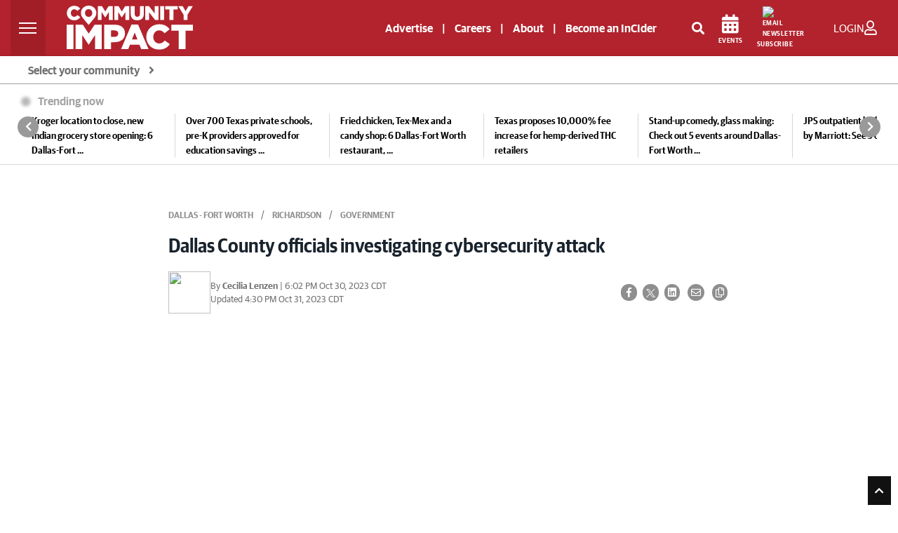

--- FILE ---
content_type: text/html; charset=UTF-8
request_url: https://communityimpact.com/dallas-fort-worth/richardson/government/2023/10/30/dallas-county-officials-investigating-cybersecurity-attack/
body_size: 50087
content:
<!DOCTYPE html>
<html lang="en">

<head>
    	<title>Dallas County officials investigating cybersecurity attack | Community Impact</title>
<link rel="icon" type="image/png" href="/theme_community_impact/images/favicon.ico" />

    <meta http-equiv="Content-Type" content="text/html;charset=utf-8"/>

    <meta name="ROBOTS" content="index,follow"/>
<meta name="language" content="English"/>
<meta name="copyright" content="impact Newspaper"/>
<meta name="format-detection" content="telephone=no">

<meta name="viewport" content="width=device-width, initial-scale=1" />


        			<link rel="preload" as="image" href="https://cdn2.communityimpact.com/?url=https://communityimpact.com/uploads/images/2023/10/30/280679.jpg&amp;w=520&amp;q=95&amp;f=jpg" />
		        					<meta name="description" content="The attack happened Oct. 19." />
<meta name="keywords" content="Dallas County, Clay Jenkins, cybersecurity attack" />
<meta name="Idkeywords" content="110728" />
<meta name="pageType" content="article" />
<meta name="url" content="https://communityimpact.com/dallas-fort-worth/richardson/government/2023/10/30/dallas-county-officials-investigating-cybersecurity-attack/" />
<meta name="datePublished" content="2023-10-30 00:00:00" />
<meta name="dateModified" content="2023-10-30 00:00:00" />
<meta name="author" content="Cecilia Lenzen" />
<meta name="inLanguage" content="en" />
<meta property="fb:app_id" content="2145298395765197" />
<meta property="og:url" content="https://communityimpact.com/dallas-fort-worth/richardson/government/2023/10/30/dallas-county-officials-investigating-cybersecurity-attack/" />
<meta property="og:title" content="Dallas County officials investigating cybersecurity attack" />
<meta property="og:description" content="The attack happened Oct. 19." />
<meta property="og:type" content="article" />
<meta property="og:locale" content="en_GB" />
<meta property="og:site_name" content="Community Impact" />
<meta property="article:published_time" content="2023-10-30 00:00:00" />
<meta property="article:author" content="Cecilia Lenzen" />
<meta property="article:section" content="Dallas - Fort Worth " />
<meta name="twitter:card" content="summary_large_image" />
<meta name="twitter:title" content="Dallas County officials investigating cybersecurity attack" />
<meta name="twitter:description" content="The attack happened Oct. 19." />
<meta property="og:image" content="https://communityimpact.com/uploads/images/2023/10/30/280679.jpg" />
<meta name="twitter:image" content="https://communityimpact.com/uploads/images/2023/10/30/280679.jpg" />
<meta name="thumbnailUrl" content="https://communityimpact.com/uploads/images/2023/10/30/280679.jpg" />
<meta property="og:image:width" content="600" />
<meta property="og:image:height" content="315" />
<meta itemprop="identifier" content="81033" />
<meta itemprop="headline" content="Dallas County officials investigating cybersecurity attack" />
<meta itemprop="pageType" content="article" />
<meta itemprop="articleSection" content="Dallas - Fort Worth" />
<meta itemprop="datePublished" content="2023-10-30 00:00:00" />
<meta itemprop="dateModified" content="2023-10-31 16:30:31" />
<meta itemprop="url" content="81033" />
<meta itemprop="inLanguage" content="en" />
<meta itemprop="author" content="Cecilia Lenzen" />
<meta itemprop="image" content="https://communityimpact.com/uploads/images/2023/10/30/280679.jpg" />
<meta itemprop="publisher" content="Community Impact" />
<meta property="mrf:sections" content="Dallas - Fort Worth ">
<meta property="mrf:tags" content="sub-section:Richardson " />
<meta property="mrf:authors" content="Cecilia Lenzen" />
<link href="https://communityimpact.com/dallas-fort-worth/richardson/government/2023/10/30/dallas-county-officials-investigating-cybersecurity-attack/" rel="canonical" >

<script type="application/ld+json">
        {
            "@context": "https://schema.org",
            "@type": "NewsArticle",
            "dateCreated": "2023-10-30T00:00:00-05:00",
            "datePublished": "2023-10-30T00:00:00-05:00",
            "dateModified": "2023-10-31T16:30:31-05:00",
            "url": "https://communityimpact.com/dallas-fort-worth/richardson/government/2023/10/30/dallas-county-officials-investigating-cybersecurity-attack/",
            "headline": "Dallas County officials investigating cybersecurity attack",
            "description": "The attack happened Oct. 19.",
            "keywords": "Dallas County, Clay Jenkins, cybersecurity attack",
            "inLanguage": "en",
            "mainEntityOfPage":{
              "@type": "WebPage",
              "@id": "https://communityimpact.com/dallas-fort-worth/richardson/government/2023/10/30/dallas-county-officials-investigating-cybersecurity-attack/"
            },
            "thumbnailUrl": "https://communityimpact.com/uploads/images/2023/10/30/280679.jpg",
            "image": {
              "@type": "ImageObject",
              "url": "https://communityimpact.com/uploads/images/2023/10/30/280679.jpg"
            },
            "articleBody": "The attack happened Oct. 19.",
            "author": {
              "@type": "Person",
              "name": "Cecilia Lenzen"
            },
            "publisher": {
              "@type": "Organization",
              "name": "Community Impact",
              "url": "https://communityimpact.com",
              "sameAs": ["https://www.facebook.com/CommunityImpact","https://instagram.com/communityimpactnews/","https://twitter.com/impactnews","https://www.youtube.com/channel/UCJZrAUVRimhEsKkfHco0-lg"],
              "logo": {
                "@type": "ImageObject",
                "url": "https://communityimpact.com/theme_community_impact/images/CI-Logo-2022-Website-White.svg",
                "width": "203",
                "height": "64"
              }
            },
            "copyrightHolder": {
              "@type": "Organization",
              "name": "Community Impact",
              "url": "https://communityimpact.com"
            }

        }
    </script>		    

    <!-- CSRF Token -->
    <meta name="csrf-token" content="vkFITkQlfAlmRCxICPLiCUnFOuAaN26VGPECgLwb">

    <!--First Lines JS-->
    
    <!-- THEME JS links -->
    <script src="https://cdn.broadstreetads.com/init-2.min.js" async></script>
<script>
window.broadstreet = window.broadstreet || { run: [] };
window.broadstreet.run.push(function() {
  broadstreet.loadNetworkJS(9296)
});
</script>
<script src="https://flux.broadstreet.ai/emit/9296.js" async></script>
   


<script type="text/javascript">
!function(){"use strict";function e(e){var t=!(arguments.length>1&&void 0!==arguments[1])||arguments[1],c=document.createElement("script");c.src=e,t?c.type="module":(c.async=!0,c.type="text/javascript",c.setAttribute("nomodule",""));var n=document.getElementsByTagName("script")[0];n.parentNode.insertBefore(c,n)}!function(t,c){!function(t,c,n){var a,o,r;n.accountId=c,null!==(a=t.marfeel)&&void 0!==a||(t.marfeel={}),null!==(o=(r=t.marfeel).cmd)&&void 0!==o||(r.cmd=[]),t.marfeel.config=n;var i="https://sdk.mrf.io/statics";e("".concat(i,"/marfeel-sdk.js?id=").concat(c),!0),e("".concat(i,"/marfeel-sdk.es5.js?id=").concat(c),!1)}(t,c,arguments.length>2&&void 0!==arguments[2]?arguments[2]:{})}(window,5830,{} /* Config */)}();
</script>


<!-- START FOUANALYTICS EMBED CODE -->
<script src="https://api.fouanalytics.com/api/init-7556vtj5hciamc47fr7r.js" data-cfasync="false" async></script>
<noscript><img src="https://api.fouanalytics.com/api/noscript-7556vtj5hciamc47fr7r.gif"></noscript>
<!-- END FOUANALYTICS EMBED CODE -->

<script id="Osano" src="https://cmp.osano.com/sFkyU4nx5O/19a4235c-0133-477d-a2c0-36d16a7eaa76/osano.js"></script>


<script type="module" src="https://embed.direqt.ai/embed.js?id=68232f4cf519342d760b7a19" async></script>
 


<script async src="https://js.convertflow.co/production/websites/78271.js"></script>

<!-- Cloudflare Web Analytics -->
<script defer src='https://static.cloudflareinsights.com/beacon.min.js' data-cf-beacon='{"token": "908be4c6929b47349f69a309b35238d5"}'></script>


<script>
    function setCookie(cname, cvalue, exdays) {
        var d = new Date();
        d.setTime(d.getTime() + (exdays * 24 * 60 * 60 * 1000));
        var expires = "expires=" + d.toUTCString();
        document.cookie = cname + "=" + cvalue + ";" + expires + ";path=/";
    }

    function getCookie(cname) {
        var name = cname + "=";
        var ca = document.cookie.split(';');
        for (var i = 0; i < ca.length; i++) {
            var c = ca[i];
            while (c.charAt(0) == ' ') {
                c = c.substring(1);
            }
            if (c.indexOf(name) == 0) {
                return c.substring(name.length, c.length);
            }
        }
        return "";
    }
</script>



    <!-- CSS -->
        <!-- Common CSS links -->
    <!-- REQUIRED CSS -->
<!--<link type="text/css" rel="stylesheet" href="/theme_metro/css/bootstrap/bootstrap-select.min.css"/>-->
<!-- <link href="https://fonts.googleapis.com/css?family=Lato:300,300i,400,400i,700,700i,900,900i" rel="stylesheet"> -->
    <!-- THEME CSS links -->
    <link rel="preload" href="/theme_community_impact/css/bootstrap.min.css?v=4" as="style"  onload="this.onload=null;this.rel='stylesheet'" crossorigin>
<link rel="stylesheet" type="text/css" media="screen" href="" />


<link rel="preload" href="https://fonts.googleapis.com/css?family=Open+Sans:300,400,600,700,800&display=swap" as="style" onload="this.onload=null;this.rel='stylesheet'" accesskey="" integrity="sha384-B4dIYHKNBt8Bc12p+WXckhzcICo0wtJAoU8YZTY5qE0Id1GSseTk6S+L3BlXeVIU" crossorigin />
<noscript><link href="https://fonts.googleapis.com/css2?family=Open+Sans:300,400,600,700,800&display=swap" rel="stylesheet" type="text/css"/></noscript>

<link rel="preload" type="text/css" href="https://cdnjs.cloudflare.com/ajax/libs/leaflet/1.5.1/leaflet.css" as="style" onload="this.onload=null;this.rel='stylesheet'" integrity="sha512-xwE/Az9zrjBIphAcBb3F6JVqxf46+CDLwfLMHloNu6KEQCAWi6HcDUbeOfBIptF7tcCzusKFjFw2yuvEpDL9wQ==" crossorigin />
<noscript>
	<link rel="stylesheet" href="https://cdnjs.cloudflare.com/ajax/libs/leaflet/1.5.1/leaflet.css" integrity="sha512-xwE/Az9zrjBIphAcBb3F6JVqxf46+CDLwfLMHloNu6KEQCAWi6HcDUbeOfBIptF7tcCzusKFjFw2yuvEpDL9wQ==" crossorigin>
</noscript>

<link rel="preload" href="/theme_community_impact/css/GuardianSans-Bold-Web.woff2" as="font" type="font/woff2" crossorigin>
<link rel="preload" href="/theme_community_impact/css/GuardianSans-Semibold-Web.woff2" as="font" type="font/woff2" crossorigin>
<link rel="preload" href="/theme_community_impact/css/GuardianSans-RegularIt-Web.woff2" as="font" type="font/woff2" crossorigin>
<link rel="preload" href="/theme_community_impact/css/GuardianSans-Regular-Web.woff2" as="font" type="font/woff2" crossorigin>
<link rel="preload" href="/theme_community_impact/css/GuardianSansNarrow-Semibold-Web.woff2" as="font" type="font/woff2" crossorigin>

<link rel="preload" href="/theme_community_impact/webfonts/fa-brands-400.woff2" as="font" type="font/woff2" crossorigin>
<link rel="preload" href="/theme_community_impact/webfonts/fa-regular-400.woff2" as="font" type="font/woff2" crossorigin>
<link rel="preload" href="/theme_community_impact/webfonts/fa-solid-900.woff2" as="font" type="font/woff2" crossorigin>

<link rel="stylesheet" href="/theme_community_impact/webfonts/fontawesome-all-5.5.0.min.css" defer>
				<link rel="shortcut icon" href="https://communityimpact.com/theme_community_impact/images/CI-Local-Pin-News.png">
	
<link rel="preload" type="text/css" href="/theme_community_impact/css/glider.css" as="style" onload="this.onload=null;this.rel='stylesheet'" crossorigin>
<link href="/theme_community_impact/css/zeynep.css" rel="stylesheet"/>
<!-- <link rel="preload" href="/theme_community_impact/css/cicom.css?vr=4" as="style" onload="this.onload=null;this.rel='stylesheet'" crossorigin> -->
	<style>
		/**
 * Owl Carousel v2.3.4
 * Copyright 2013-2018 David Deutsch
 * Licensed under: SEE LICENSE IN https://github.com/OwlCarousel2/OwlCarousel2/blob/master/LICENSE
 */
.owl-carousel,.owl-carousel .owl-item{-webkit-tap-highlight-color:transparent;position:relative}.owl-carousel{display:none;width:100%;z-index:1}.owl-carousel .owl-stage{position:relative;-ms-touch-action:pan-Y;touch-action:manipulation;-moz-backface-visibility:hidden}.owl-carousel .owl-stage:after{content:".";display:block;clear:both;visibility:hidden;line-height:0;height:0}.owl-carousel .owl-stage-outer{position:relative;overflow:hidden;-webkit-transform:translate3d(0,0,0)}.owl-carousel .owl-item,.owl-carousel .owl-wrapper{-webkit-backface-visibility:hidden;-moz-backface-visibility:hidden;-ms-backface-visibility:hidden;-webkit-transform:translate3d(0,0,0);-moz-transform:translate3d(0,0,0);-ms-transform:translate3d(0,0,0)}.owl-carousel .owl-item{min-height:1px;float:left;-webkit-backface-visibility:hidden;-webkit-touch-callout:none}.owl-carousel .owl-item img{display:block;width:100%}.owl-carousel .owl-dots.disabled,.owl-carousel .owl-nav.disabled{display:none}.no-js .owl-carousel,.owl-carousel.owl-loaded{display:block}.owl-carousel .owl-dot,.owl-carousel .owl-nav .owl-next,.owl-carousel .owl-nav .owl-prev{cursor:pointer;-webkit-user-select:none;-khtml-user-select:none;-moz-user-select:none;-ms-user-select:none;user-select:none}.owl-carousel .owl-nav button.owl-next,.owl-carousel .owl-nav button.owl-prev,.owl-carousel button.owl-dot{background:0 0;color:inherit;border:none;padding:0!important;font:inherit}.owl-carousel.owl-loading{opacity:0;display:block}.owl-carousel.owl-hidden{opacity:0}.owl-carousel.owl-refresh .owl-item{visibility:hidden}.owl-carousel.owl-drag .owl-item{-ms-touch-action:pan-y;touch-action:pan-y;-webkit-user-select:none;-moz-user-select:none;-ms-user-select:none;user-select:none}.owl-carousel.owl-grab{cursor:move;cursor:grab}.owl-carousel.owl-rtl{direction:rtl}.owl-carousel.owl-rtl .owl-item{float:right}.owl-carousel .animated{animation-duration:1s;animation-fill-mode:both}.owl-carousel .owl-animated-in{z-index:0}.owl-carousel .owl-animated-out{z-index:1}.owl-carousel .fadeOut{animation-name:fadeOut}@keyframes fadeOut{0%{opacity:1}100%{opacity:0}}.owl-height{transition:height .5s ease-in-out}.owl-carousel .owl-item .owl-lazy{opacity:0;transition:opacity .4s ease}.owl-carousel .owl-item .owl-lazy:not([src]),.owl-carousel .owl-item .owl-lazy[src^=""]{max-height:0}.owl-carousel .owl-item img.owl-lazy{transform-style:preserve-3d}.owl-carousel .owl-video-wrapper{position:relative;height:100%;background:#000}.owl-carousel .owl-video-play-icon{position:absolute;height:80px;width:80px;left:50%;top:50%;margin-left:-40px;margin-top:-40px;background:url(owl.video.play.png) no-repeat;cursor:pointer;z-index:1;-webkit-backface-visibility:hidden;transition:transform .1s ease}.owl-carousel .owl-video-play-icon:hover{-ms-transform:scale(1.3,1.3);transform:scale(1.3,1.3)}.owl-carousel .owl-video-playing .owl-video-play-icon,.owl-carousel .owl-video-playing .owl-video-tn{display:none}.owl-carousel .owl-video-tn{opacity:0;height:100%;background-position:center center;background-repeat:no-repeat;background-size:contain;transition:opacity .4s ease}.owl-carousel .owl-video-frame{position:relative;z-index:1;height:100%;width:100%}/**
 * Owl Carousel v2.3.4
 * Copyright 2013-2018 David Deutsch
 * Licensed under: SEE LICENSE IN https://github.com/OwlCarousel2/OwlCarousel2/blob/master/LICENSE
 */
.owl-theme .owl-dots,.owl-theme .owl-nav{text-align:center;-webkit-tap-highlight-color:transparent}.owl-theme .owl-nav{margin-top:10px}.owl-theme .owl-nav [class*=owl-]{color:#FFF;font-size:14px;margin:5px;padding:4px 7px;background:#D6D6D6;display:inline-block;cursor:pointer;border-radius:3px}.owl-theme .owl-nav [class*=owl-]:hover{background:#869791;color:#FFF;text-decoration:none}.owl-theme .owl-nav .disabled{opacity:.5;cursor:default}.owl-theme .owl-nav.disabled+.owl-dots{margin-top:10px}.owl-theme .owl-dots .owl-dot{display:inline-block;zoom:1}.owl-theme .owl-dots .owl-dot span{width:10px;height:10px;margin:5px 7px;background:#D6D6D6;display:block;-webkit-backface-visibility:visible;transition:opacity .2s ease;border-radius:30px}.owl-theme .owl-dots .owl-dot.active span,.owl-theme .owl-dots .owl-dot:hover span{background:#869791}	</style>

<style>
	.layout-ratio{width:100%;position:relative;object-fit:cover;height: 0;padding-bottom: 67%}.layout-ratio img{width:100%;height:100%!important;position:absolute;top: 0;}.owl-nav{position:absolute;top:calc(50% - 12px);width:100%}.owl-nav svg{background-color: white;border-radius: 50%;}.owl-nav .owl-prev,.owl-nav .owl-next{position:absolute;display:inline-block}.owl-nav .owl-next{right:10px}.owl-nav .owl-prev{left:10px}.owl-theme .owl-nav [class*=owl-]{background-color: transparent !important;}
    img.lazy{opacity:0;transition: opacity 400ms ease-in-out 0s;}img.loaded,img.error{opacity:1;transition: opacity 400ms ease-in-out 0s;}
@font-face {font-family: 'Guardian Sans Web';src: url('/theme_community_impact/css/GuardianSans-Bold-Web.woff2') format('woff2'),url('/theme_community_impact/css/GuardianSans-Bold-Web.woff') format('woff');font-weight:  700;font-style:   normal;font-stretch: normal;font-display:swap;}@font-face {font-family: 'Guardian Sans Web';src: url('/theme_community_impact/css/GuardianSans-Semibold-Web.woff2') format('woff2'),url('/theme_community_impact/css/GuardianSans-Semibold-Web.woff') format('woff');font-weight:  600;font-style:   normal;font-stretch: normal;font-display:swap;}@font-face {font-family: 'Guardian Sans Web';src: url('/theme_community_impact/css/GuardianSans-RegularIt-Web.woff2') format('woff2'),url('/theme_community_impact/css/GuardianSans-RegularIt-Web.woff') format('woff');font-weight:  400;font-style:   italic;font-stretch: normal;font-display:swap;}@font-face {font-family: 'Guardian Sans Web';src: url('/theme_community_impact/css/GuardianSans-Regular-Web.woff2') format('woff2'),url('/theme_community_impact/css/GuardianSans-Regular-Web.woff') format('woff');font-weight:  400;font-style:   normal;font-stretch: normal;font-display:swap;}@font-face {font-family: 'Guardian Sans Narrow Web';src: url('/theme_community_impact/css/GuardianSansNarrow-Semibold-Web.woff2') format('woff2'),url('/theme_community_impact/css/GuardianSansNarrow-Semibold-Web.woff') format('woff');font-weight:  600;font-style:   normal;font-stretch: normal;font-display:swap;}body{color:#555;font-size:.9rem;font-family: 'Guardian Sans Web';font-weight: 400;font-style: normal;font-stretch: normal;}.impact-red{color:#B2232D;font-weight:700;margin-top:10px}a,a:hover{color:#B2232D}hr{margin-top:1.5rem;margin-bottom:1.5rem}ol,ul{list-style:none}.mobile-only{display:none;}.page-link{color:#B2232D}.pagination .page-link{border:0;background:#ebebeb;border-radius:0;margin:0 2px;color:#676767;font-size:12px}.pagination .page-link:hover{background:#B2232D;color:#fff}.btn-link{font-weight:400;color:#B2232D;background-color:transparent}.btn-link:hover{color:#B2232D;text-decoration:underline;background-color:transparent;border-color:transparent}.btn-primary{color:#000;background-color:transparent;border-color:#000;border-radius:0}.btn-primary-red{color:#fff;background-color:#B2232D;border-radius:0}.btn-primary-red:hover{color:#fff;background-color:#7e261e;border-radius:0}.btn.latest-edition{color:#000;text-transform:uppercase;text-align:right;width:100%;font-size:12px;font-weight:600}.btn.latest-edition:hover{text-decoration:underline}.btn-outline-primary{color:#000;background-color:transparent;background-image:none;border-color:#000;border-radius:0}.page-item.active .page-link{z-index:1;color:#fff;background-color:#B2232D;border-color:#B2232D}.btn-outline-primary:hover{color:#fff!important;background-color:#333;border-color:#333}.page-link:hover{z-index:2;color:#B2232D;text-decoration:none;background-color:#e9ecef;border-color:#dee2e6}.btn-primary:hover{color:#fff;background-color:#333;border-color:#333}.btn-primary:not(:disabled):not(.disabled).active,.btn-primary:not(:disabled):not(.disabled):active,.show>.btn-primary.dropdown-toggle{color:#fff;background-color:#333;border-color:#333}.btn-outline-primary:not(:disabled):not(.disabled).active,.btn-outline-primary:not(:disabled):not(.disabled):active,.show>.btn-outline-primary.dropdown-toggle{color:#fff;background-color:#8e0000;border-color:#8e0000}.btn-submit{color:#fff;background-color:#4d4d4d;border-color:#4d4d4d;border-radius:0;font-weight:bold}.btn-submit:hover{color:#fff;background-color:#2d2d2d;border-color:#2d2d2d;border-radius:0;font-weight:bold}.social-icons{font-size:20px}.social-icons a:hover{opacity:.7}.social-icons .facebook{color:#3b5998}.social-icons .twitter{color:#55acee}.social-icons .mail{color:#444}.category-title{position:absolute;top:0;left:0;background:#B2232D;color:#fff;font-size:12px;padding:2px 5px;min-width:80px;min-height:20px;text-align:center}.impact-article .category-title{display:none!important}.impact-article .blog-post.mt-3{margin-top:0!important}.impact-article .sponsored-article-label{display:inline-block;background:#B2232D;color:#fff;font-size:12px;text-transform:uppercase;padding:2px 5px;margin-bottom:15px}.category-title a{color:#fff;text-transform:uppercase}.sidebar-header{background:#4d4d4d;color:#fff;text-transform:uppercase;font-size:13px;padding:7px 14px}.sidebar-content{background:#eee;padding:15px}#accordion .card div{width:100%}.metro-accordion{position:absolute;z-index:9999;width:100%;top:45px;text-align:left;border:1px solid #e0e1e2}.community-card{background:#fff}.community-card-header{-webkit-transition:background-color 1s ease-out;-moz-transition:background-color 1s ease-out;-o-transition:background-color 1s ease-out;transition:background-color 1s ease-out;background:#e0e1e2;color:#000;padding:9px 15px;cursor:pointer;border-bottom:1px solid #fff;font-size:14px;font-weight:600}.community-card-header:hover{background:#ccc}#accordion{display:none}#accordion .community-card:last-child .community-card-header{border-bottom:0}.accordion-link{-webkit-transition:background-color 1s ease-out;-moz-transition:background-color 1s ease-out;-o-transition:background-color 1s ease-out;transition:background-color 1s ease-out;display:block;color:#000;font-size:13px;padding:9px 15px}.accordion-link:hover{background:#eee;text-decoration:none;color:#000}.accordion-link-main{color:#B2232D;font-weight:600}.accordion-link-main:hover{color:#B2232D}@media(max-width:767px){.card .w-50,.card .w-25,.card .w-75{width:100%!important}.mobile-only{display:block;}}.blog-main{}.blog-main .card{border:0;border-radius:0;margin-bottom:30px!important}.blog-main .card>.w-75.hero-img{max-width:400px;height:245px}.blog-main .card>.w-50.img-container{max-width:342px;height:228px}.blog-main .card .hero-txt{min-height:245px}.blog-main .card .feed-txt{min-height:228px;margin-top:0!important}.blog-main .card .no-image.feed-txt{min-height:inherit;margin-top:40px!important}.blog-main h5.impact-red{font-size:22px}@media(max-width:1199px){.blog-main .card>.w-75.hero-img{max-width:300px;height:184px}.blog-main .card .hero-txt{min-height:184px}.blog-main .card>.w-50.img-container{max-width:242px;height:161px}.blog-main .card .feed-txt{min-height:161px}.blog-main .card h3.txt-hero{font-size:24px}.blog-main .card h4.txt-container{font-size:20px}.blog-main .card .no-image.feed-txt{min-height:inherit}}@media  screen and (max-width:1199px) and (min-width:1042px){.col-lg-8.blog-main{max-width:63%}}@media  screen and (max-width:1041px) and (min-width:992px){.impact-third-main-widget .tax-fourpack .special-kicker-txt .d-flex{display:block!important}.impact-third-main-widget .tax-fourpack .special-kicker-txt .d-flex .date{display:block;margin-bottom:10px!important}}@media  screen and (max-width:1041px){.col-lg-8.blog-main{max-width:60%;flex:0 0 60%}.news-from{font-size:12px!important}}@media  screen and (max-width:991px){.col-lg-8.blog-main{max-width:100%;flex:0 0 100%}}@media(max-width:767px){.col-lg-8.blog-main{padding-left:0;padding-right:0}.blog-main .card>.w-75.hero-img{max-width:100%;height:184px;margin-bottom:20px}.blog-main .card>.w-50.img-container{max-width:100%;height:auto;margin-bottom:20px}.blog-main .card h3.txt-hero{font-size:24px}.blog-main .card h4.txt-container{font-size:20px}.blog-main .card .hero-txt{width:100%!important;margin-left:0!important;padding-left:15px;padding-right:15px;min-height:inherit}.blog-main .card .feed-txt{width:100%!important;margin-left:0!important;padding-left:15px;padding-right:15px;min-height:inherit}.blog-main .no-image{padding-top:0}.card .img-container .news-image img,.posts-list .news-image img{object-position:top center}.blog-main .card .no-image.feed-txt{min-height:inherit}.blog-main .card .news-image.kicker{height:100%!important;width:100%!important}.blog-main .card .kicker-txt{padding-left:15px;padding-right:15px;padding-top:15px;margin-left:0!important;min-height:inherit!important}.blog-main .card .no-image.kicker-txt{padding-left:15px;padding-right:15px;padding-top:0;margin-left:0!important;min-height:inherit}.blog-main h5.kicker-headline,.blog-main .impact-third-main-widget h5.impact-red,.blog-main .impact-third-main-widget .special-kicker-txt,.impact-third-main-widget .promo{padding-left:15px;padding-right:15px}.impact-third-main-widget .tax-fourpack .business-article-middle-img>.card.special-kicker-img{max-width:100%;height:232px;margin-bottom: 0!important;}.impact-third-main-widget .tax-fourpack .business-article-middle-img{margin-bottom:30px}.impact-third-main-widget .tax-fourpack .my-5{margin-bottom:0!important}.impact-third-main-widget .promo a{display:block;margin-top:20px}}.blog-main .card h4,.blog-main .card h3{font-weight: 600;font-family: 'Guardian Sans Narrow Web';font-style: normal;font-stretch: normal;line-height: 2rem;}.blog-main .no-image{padding:0;margin:0!important;margin-top:40px!important}.blog-main .most-recent .no-image{padding:0;margin:0!important;margin-top:0!important}.blog-main .most-recent .card .most-txt,.blog-main .card .kicker-txt{min-height:120px}.blog-main .most-recent .card .no-image.most-txt,.blog-main .card .no-image.kicker-txt{min-height:inherit}.blog-main .most-recent .card .img-container,.blog-main .card .img-container.kicker-container{width:inherit!important}.blog-main .most-recent .card .news-image,.blog-main .card .news-image.kicker{height:120px;width:180px}.blog-main hr{margin-bottom:30px!important}.news-image{min-height:120px;width:100%;height:100%;background-position:center center;background-repeat:no-repeat;background-size:cover}.blog-sidebar .news-image{min-height: auto;}#author{background:#f1f1f1;padding:20px}#author img{margin-right:15px;float:left;max-width:80px;max-height:152px}@media  screen and (max-width:767px){#author .a-body{font-size:12px}#author .a-name{font-size:14px!important}#author p{font-size:12px}}#author p{font-size:13px}#author .card{background:#f1f1f1;align-items:inherit}.author-name{font-weight:bold;font-size:14px}.author-twitter-icon a{color:#606569}.author-mail-icon a{color:#fff;background:#000;border-radius:20px;padding:5px;font-size:14px}.author-mail-icon a:hover{text-decoration:none}.img-desc{font-size:12px;color:#888!important;margin-top:10px}.news-main,.related{background-color:#f1f1f1}.related .related-mark{font-size:12px;font-weight:bold}.blog-sidebar p{font-size:14px;font-weight:600;color:#000}.blog-sidebar .mb-4{margin-bottom:30px!important}ul.posts-list{list-style:none;margin:0;padding:0}ul.posts-list li{border-bottom:1px solid #eee;display:block;padding:10px 0;width:100%}ul.posts-list li:last-child{border-bottom:0;padding-bottom:0}.posts-list a{text-align:left;min-height:80px;font-size:13px;width:100%;display:flex;align-items:center;justify-content:center;position:relative}.posts-list .news-image{width:100%;max-width:120px;height:80px;position:absolute;left:0}.posts-list .content{padding-left:130px;width:100%;display:block;min-height:inherit;font-size:12px;font-weight:600}.blog-header{line-height:1;border-bottom:1px solid #e5e5e5}.blog-header-logo{font-size:2.25rem}.blog-header-logo:hover{text-decoration:none}.display-4{font-size:2.5rem}@media(min-width:768px){.display-4{font-size:3rem}}.nav-scroller{position:relative;z-index:2;height:2.75rem;overflow-y:hidden}.nav-scroller .nav{display:-webkit-box;display:-ms-flexbox;display:flex;-ms-flex-wrap:nowrap;flex-wrap:nowrap;padding-bottom:1rem;margin-top:-1px;overflow-x:auto;text-align:center;white-space:nowrap;-webkit-overflow-scrolling:touch}.nav-scroller .nav-link{padding-top:.75rem;padding-bottom:.75rem;font-size:.875rem}.card{align-items:center}.card .date,.impact-third-main-widget .date{font-weight: 400;font-style: normal;font-stretch: normal;font-size: 13px;color: #707070!important;}.card p{font-size:14px;color:#000}.card-img-right{border-radius:0 3px 3px 0}.flex-auto{-ms-flex:0 0 auto;-webkit-box-flex:0;flex:0 0 auto}.h-250{height:250px}@media(min-width:768px){.h-md-250{height:250px}}.border-top{border-top:1px solid #e5e5e5}.border-bottom{border-bottom:1px solid #e5e5e5}.box-shadow{box-shadow:0 .25rem .75rem rgba(0,0,0,0.05)}.image-link{width:100%;height:100%;max-width:100%}.blog-title{margin-bottom:0;font-size:2rem;font-weight:400}.blog-description{font-size:1.1rem;color:#999}@media(min-width:40em){.blog-title{font-size:3.5rem}}@media  screen and (max-width:991px){.pagination{margin-bottom:30px}}@media  screen and (max-width:767px){.pagination{padding-left:15px;padding-right:15px}}.blog-pagination{margin-bottom:4rem}.blog-pagination>.btn{border-radius:2rem}.blog-post{margin-bottom:4rem}.blog-post-title{color:#19232d;font-size:1.75rem;line-height:2.5rem;font-weight:700;margin-bottom:1.25rem}.blog-post-meta{margin-bottom:1.25rem;color:#000;font-weight:400;font-size:12px}.blog-post-meta a{font-weight:bold;color:#B2232D}@media  screen and (max-width:991px){.footer-nav{padding-left:0!important;padding-right:0!important}.footer-nav ul.navbar-nav{width:100%}.footer-nav ul.navbar-nav li{border-bottom:1px solid #999}.footer-nav ul.navbar-nav li a{font-size:14px!important}}.blog-footer{padding:1.5rem 0;color:#fff;text-align:center;background-color:#000}.blog-footer p:last-child{margin-bottom:0}.blog-footer .copy{font-size:12px}.blog-footer a{font-size:13px;color:#fff}.blog-footer .social-icons a{font-size:18px;color:#fff}.comments-list{list-style:none;padding:0;font-size:13px}article.comment{margin-bottom:15px;background:#f8f9fa;padding:15px}#comments-toggle{color:#fff}.comment-author{font-weight:bold}.children{list-style:none}.back-to-impacts a{color:#3d3d3d}.community-breadcrumbs{background-color:#e9ecef;border-radius:.25rem;margin-bottom:5px}.community{border-radius:.25rem}.community a{color:#fff}.community ul{list-style:none;padding-left:10px;padding-top:10px}.community ul li{margin-bottom:10px;font-size:13px}.community .box{border-right:1px solid #555;margin-top:15px;margin-bottom:15px}.community .box:last-child{border-right:0}.community-title{padding:6px 10px}ol.breadcrumb{margin-bottom:5px}#communities-toggle{color:#000}#communities{display:none}.navbar-metro{padding:5px 1rem!important;border-radius:0;height:1.5rem}.search .col-md-12{margin-bottom:1px}.metro-top{flex-direction:row-reverse;align-items:center;justify-content:space-between;margin-top:50px}.news-from{font-size:14px;color:#19232d}.metro{font-weight:600;text-transform:uppercase;color:#fff;font-size:15px}.select-market{background:#fff;border-radius:15px;color:#000;text-transform:uppercase;width:209px;padding:0 10px;display:inline-block;cursor:pointer;min-height:35px;line-height:35px}#page-header .social-icons{padding-left:10px}#page-header>.container>.row{margin:0}.logo{padding-top:30px;padding-bottom:20px}.logo img{width:300px;height:128px}.top-links{font-size:13px}.top-links a{color:#343a40;margin-left:5px;margin-right:5px}.top-links a:last-child{margin-right:0}.top-links a:first-child{margin-left:0}.query,.query:focus{float:none;width:100%;padding:0 14px;height:35px;-moz-box-sizing:border-box;box-sizing:border-box;background:#3d3d3d;border:1px solid #eee;font-size:13px;color:#fff;text-transform:uppercase;border-radius:25px;box-shadow:none}.query::placeholder{color:#fff}@media(max-width:767px){#page-header{height:0}.logo{padding:0}.logo img{display:none}.search{text-align:center!important}.mobile{height:65px;border-top:10px solid #fff;border-bottom:10px solid #fff}.mobile-logo{display:block!important}.mobile-metro{left:95px!important;width:calc(100% - 240px)!important}}.headline-team{width:100%;background:url(/images/GroupThrive-color.jpg);background-position:center;background-repeat:no-repeat;background-size:cover;min-height:330px}@media(max-width:767px){.headline-team{min-height:135px}}.divider-container{max-width:1200px;margin:0 auto;min-height:135px}.divider-container h2{font-size:60px;text-transform:uppercase;text-align:center;padding:110px 20px 0 20px;color:#fff;font-weight:800}@media(max-width:767px){.divider-container h2{font-size:40px;padding:40px 10px 0 10px}#our-team .col-md-4.executive{flex:0 0 100%!important;max-width:100%!important}}#our-team .col-md-6.executive{height:400px;margin-bottom:8rem;position:relative}#our-team .col-md-6.executive .more{position:absolute;bottom:0;right:0;height:3em;left:215px;text-align:center;line-height:4em;background:#fff;background:linear-gradient(180deg,rgba(255,255,255,0) 0,rgba(255,255,255,1) 50%,rgba(255,255,255,1) 100%)}#our-team .col-md-4.executive{height:400px;margin-bottom:8rem;position:relative}@media(max-width:1036px){#our-team .col-md-4.executive{flex:0 0 50%;max-width:50%}#our-team .col-md-4.executive figure a{margin:0 auto!important}#our-team .col-md-4 .teambox{width:300px;margin:10px auto!important}}#our-team .col-md-4.executive p{max-width:195px;font-size:12px}#our-team .col-md-4.executive .more{position:absolute;bottom:0;right:0;height:3em;left:0;text-align:center;line-height:4em;background:#fff;background:linear-gradient(180deg,rgba(255,255,255,0) 0,rgba(255,255,255,1) 50%,rgba(255,255,255,1) 100%)}.executive figure{overflow:hidden;position:relative;margin-right:20px;margin-bottom:10px}#our-team .col-md-6.executive figure{float:none}#our-team .col-md-6.executive figure a{margin:0 auto!important}#our-team figure>a,#our-team figure>span{background-position:0 0;background-size:300px;width:300px;height:400px;filter:grayscale(0.9);position:relative;overflow:hidden!important;display:block;outline:none!important;padding:0!important;margin:0!important;vertical-align:bottom!important;border:none!important;text-decoration:none!important}#our-team figure>a:hover,#our-team figure>span:hover{background-position:0 -400px;filter:grayscale(0)}#our-team figcaption{display:none;position:absolute;overflow:hidden!important;width:100%;min-height:50px;background:rgba(0,0,0,0.7);color:#fff;margin:0!important;left:0;bottom:0;font-size:12px;opacity:1}#our-team .mb-4{margin-bottom:70px}#our-team .col-md-6 .teambox{width:300px;margin:10px auto}#our-team .col-md-4 .teambox{width:300px;margin:10px 0}#our-team .email a{color:#fff}#our-team .dv-member-name{color:#B2232D;font-weight:600;font-size:20px}#our-team .position-title{font-size:16px;line-height:22px;color:#555;font-weight:600}#our-team .position-title:last-of-type{font-size:16px;line-height:22px;color:#555;font-weight:normal}.dv-member-desc{padding:5px}.ptitle{font-size:10px}.ptitle.email{font-size:9px}.member-info{margin-bottom:3px}#our-team .col-auto{padding-bottom:15px}.cta.filter .btn{margin-bottom:4px}#locations{display:none}#our-team h1,#our-team h2,#our-team h3,#our-team h4,#our-team h5,#our-team h6{font-family:inherit;color:#B2232D}#our-team h3{font-weight:700;margin-bottom:30px;margin-top:10px}.headline-team h2{font-family:inherit}#staff figure{overflow:hidden;position:relative}#staff figure a{background-position:0 0;background-size:195px;width:195px;height:260px;filter:grayscale(1);-webkit-filter:grayscale(1);-moz-filter:grayscale(1);-o-filter:grayscale(1);-ms-filter:grayscale(1);-webkit-transition:opacity .5s;-moz-transition:opacity .5s;-o-transition:opacity .5s}#staff figure a{position:relative;overflow:hidden!important;display:block;outline:none!important;padding:0!important;margin:0!important;vertical-align:bottom!important;border:none!important;text-decoration:none!important}#staff figure a:hover{background-position:0 -260px;filter:grayscale(0);-webkit-filter:grayscale(0);-moz-filter:grayscale(0);-o-filter:grayscale(0);-ms-filter:grayscale(0)}#staff figcaption{position:absolute;overflow:hidden!important;width:100%;min-height:50px;background:rgba(0,0,0,0.7);color:#fff;margin:0!important;left:0;bottom:0;font-size:12px;opacity:1}#staff figure a{background-position:0 0;background-size:170px;width:170px;height:226px;filter:grayscale(1);-webkit-filter:grayscale(1);-moz-filter:grayscale(1);-o-filter:grayscale(1);-ms-filter:grayscale(1);-webkit-transition:opacity .5s;-moz-transition:opacity .5s;-o-transition:opacity .5s}#staff figure a{position:relative;overflow:hidden!important;display:block;outline:none!important;padding:0!important;margin:0!important;vertical-align:bottom!important;border:none!important;text-decoration:none!important}#staff figure a:hover{background-position:0 -226px;filter:grayscale(0);-webkit-filter:grayscale(0);-moz-filter:grayscale(0);-o-filter:grayscale(0);-ms-filter:grayscale(0)}#staff .email a{background-position:0 0;background-size:0;width:100%;height:inherit;filter:inherit;-webkit-filter:none;color:#fff;background-color:transparent}#our-team figcaption{padding:5px}.position-title{font-size:10px}#staff .col-auto{padding-bottom:15px}.cta.filter .btn{margin-bottom:4px;padding:5px 10px;margin:0 5px 0 0}#locations{display:none}#locations-toggle{margin-bottom:20px;padding:10px}#staff h1,#staff h2,#staff h3,#staff h4,#staff h5,#staff h6{font-family:inherit;color:#B2232D}.headline-team h2{font-family:inherit}#staff #connect-with-us a{color:#3d3d3d}#staff #connect-with-us h1,#staff #connect-with-us h2,#staff #connect-with-us h3,#staff #connect-with-us h4,#staff #connect-with-us h5,#staff #connect-with-us h6{color:#3d3d3d}.headline-contact{width:100%;background:url("https://communityimpact.com/wp-content/themes/ci_old/images/Contact.png");background-position:center;background-repeat:no-repeat;background-size:cover;min-height:228px}#corporate-contact #contact .contact-info{display:block}#corporate-contact #contact .col-md-4{text-align:center;padding:10px;max-width:30%;display:inline-block}#corporate-contact #contact .col-md-4 p{color:#000;margin:0 10px 20px 10px}#corporate-contact #contact .col-md-4 a.a_btn,#corporate-contact #contact .col-lg-4 a.a_btn{border:1px solid #323232;padding:10px;text-transform:uppercase;color:#323232;font-weight:400;display:inline-block;min-width:250px;transition:all 600ms ease-in-out;-webkit-transition:all 600ms ease-in-out;-moz-transition:all 600ms ease-in-out;-o-transition:all 600ms ease-in-out}#corporate-contact #contact .col-md-4 a.a_btn:hover{background:#323232;color:#fff;text-decoration:none}#corporate-contact #contact h4.impact-red{margin:20px 0}@media(max-width:767px){.headline-contact{min-height:135px}}.headline-contact h2{font-family:inherit}#contact h1,#contact h2,#contact h3,#contact h4,#contact h5,#contact h6{font-family:inherit}.contact-info h5{margin-top:20px}.contact-info a{color:#3d3d3d}#contact a{color:#3d3d3d}.headline-subscription{width:100%;background:url(https://communityimpact.com/wp-content/themes/ci_old/images/Communities.png);background-position:center;background-repeat:no-repeat;background-size:cover;min-height:228px}@media(max-width:767px){.headline-subscription{min-height:135px}}.headline-subscription h2{font-family:inherit}#subscription h1,#subscription h2,#subscription h3,#subscription h4,#subscription h5,#subscription h6{font-family:inherit}.corporate-advertise .headline-advertise{width:100%;min-height:450px}@media(max-width:767px){.headline-advertise{min-height:250px}}.headline-advertise h2{font-family:inherit}#advertise_with_us h1,#advertise_with_us h2,#advertise_with_us h3,#advertise_with_us h4,#advertise_with_us h5,#advertise_with_us h6{font-family:inherit}#advertise_with_us h6{font-weight:700;color:#000}.headline-circulation{width:100%;background:url(https://communityimpact.com/wp-content/themes/ci_old/images/Communities.png);background-position:center;background-repeat:no-repeat;background-size:cover;min-height:228px}@media(max-width:767px){.headline-circulation{min-height:135px}}.headline-circulation h2{font-family:inherit}#circulation h1,#circulation h2,#circulation h3,#circulation h4,#circulation h5,#circulation h6{font-family:inherit}#newsletter h1,#newsletter h2,#newsletter h3,#newsletter h4,#newsletter h5,#newsletter h6{font-family:inherit}#newsletter .cb-main{padding-top:5px;padding-bottom:5px;padding-left:25px}#newsletter .cb-child{padding-left:45px}.headline-careers{width:100%;background:url(https://communityimpact.com/theme_community_impact/images/CareerLandingPage.jpg);background-position:center;background-repeat:no-repeat;background-size:cover;min-height:330px}.headline-careers h2{font-family:inherit;display:inline-block}#careers h1,#careers h2,#careers h3,#careers h4,#careers h5,#careers h6{font-family:inherit}.careers-box h4{font-family:inherit}.careers-box .col{padding:10px 30px}.careers_btn{border:1px solid #fff;padding:10px;text-transform:uppercase;color:#fff;font-weight:400;display:inline-block;position:relative;top:-15px;transition:all 600ms ease-in-out;-webkit-transition:all 600ms ease-in-out;-moz-transition:all 600ms ease-in-out;-o-transition:all 600ms ease-in-out}.careers_btn:hover{background:#fff;color:#323232}#corporate-careers .owl-nav{text-align:center;font-size:30px}#corporate-careers .owl-carousel .owl-nav button.owl-next,.owl-carousel .owl-nav button.owl-prev,.owl-carousel button.owl-dot{padding:0 10px!important}#corporate-careers .owl-carousel .owl-dots{display:none!important}@media(max-width:767px){.headline-careers{min-height:135px}.headline-careers h2{display:block}.careers_btn{top:0}.careers-box .col{flex:auto}}.bg-gray{background-color:#d9d9d9}.bg-dark{background-color:#4d4d4d!important}.bg-red{background-color:#9f2214;color:#fff}.navbar{padding:0 1rem;min-height:45px}.navbar>.container,#navbars,#navbars .navbar-nav{min-height:45px;line-height:29px}ul.navbar-nav li>.form-inline{min-height:45px}.navbar-dark .navbar-nav .nav-link{color:#fff}li.nav-item:hover{background-color:#5d5d5d}.navbar-dark .navbar-nav .nav-link:hover{color:#fff}nav.desktop #navbars>ul>li:nth-child(8){background-color:#5d5d5d!important}@media(max-width:1199px){.navbar-dark .navbar-nav .nav-link{font-size:.7rem}}@media(max-width:991px){.metro-top{margin-top:0;display:block!important}.search,.logo{text-align:center!important}.mobile-nav ul.navbar-nav>li:nth-child(8){background-color:#5d5d5d!important}}#privacy-terms{text-align:justify}#privacy-terms h1{font-family:inherit;font-size:24px;font-weight:600}#privacy-terms h2{font-family:inherit;font-size:30px}#print-archives h5.impact-red{font-weight:700;text-transform:uppercase;font-size:22px}#print-archives p{color:#000}#print-archives ol{padding:0}#print-archives ol.months{margin:0;padding:0;margin-top:20px}#print-archives ol.months li.archive{width:248px;position:relative;margin:0 20px 20px 0;display:inline-block;border:1px solid #d9d9d9}#print-archives ol.years{margin-top:30px;padding:0}#print-archives ol.years li{display:inline-block;margin-bottom:5px;margin-right:10px}#print-archives ol.years li a.active{background-color:#000;border:0;color:#fff}#print-archives ol.months li.archive .month{background:rgba(0,0,0,0.8);color:#fff;position:absolute;bottom:0;width:100%;padding:5px 10px;text-align:center;text-transform:uppercase;white-space:nowrap}#print-archives ul{margin-top:20px;padding-left:20px;margin-bottom:100px}#print-archives ul li a{font-weight:600}#print-archives .ad-type{margin:30px auto;box-shadow: rgba(149, 157, 165, 0.2) 0px 5px 20px;width:max-content}@media(max-width:767px){#print-archives ol.months{text-align:center}}.impact-third-main-widget .business-article-big-img{margin-bottom:30px}.impact-third-main-widget .tax-fourpack .my-5{margin-top:0;margin-bottom:0}.impact-third-main-widget .tax-fourpack .business-article-middle-img>.card{overflow:hidden;position:relative;display:block;max-width:100%;height:228px;margin-bottom:10px!important;}.impact-third-main-widget .tax-fourpack .img-fluid{position:absolute;object-fit:cover;width:100%;height:100%}section#look{width:100%;text-align:center;background:url(https://communityimpact.com/wp-content/themes/smart-mag/images/generic.png) #000;background-position:inherit;background-repeat:no-repeat;background-attachment:inherit;background-size:cover;padding-top:27%;position:relative}a#circulation{text-decoration:none!important}.counter{font-size:60px;font-weight:bold;color:#B2232D;margin:10px}.block-title{font-size:20px;display:inline-block;color:#B2232D;line-height:26px;font-weight:bold}.divider-mission{width:100%;background:url(https://communityimpact.com/wp-content/themes/ci_old/images/MissionLandscape.png);background-position:center;background-repeat:no-repeat;background-size:cover;min-height:228px}.divider-container h4{font-family:inherit;font-size:27px;text-transform:uppercase;text-align:center;color:#fff;font-weight:800;padding:74px 20px}p.title{font-size:20px;font-weight:bold;color:#B2232D;line-height:normal}@media(max-width:767px){.border-right{border-right:0!important}}section#team{width:100%;text-align:center;background:url(https://communityimpact.com/wp-content/themes/ci_old/images/JoinOurTeam.jpg);background-repeat:no-repeat;background-attachment:inherit;background-size:cover;padding-top:15%;position:relative;margin-bottom:-20px}section h1{font-family:inherit;font-size:65px;line-height:80px;color:#fff;font-weight:800;text-transform:uppercase}#team a{border:1px solid #fff;padding:10px;text-transform:uppercase;color:#fff;font-weight:400;display:inline-block;margin:20px;transition:all 600ms ease-in-out;-webkit-transition:all 600ms ease-in-out;-moz-transition:all 600ms ease-in-out;-o-transition:all 600ms ease-in-out}#team a:hover{background:#fff;color:#323232;text-decoration:none}.main-title{color:#B2232D;font-weight:bold;font-size:72px}.divider-achievers{width:100%;background:url(https://communityimpact.com/wp-content/themes/ci_old/images/Overachievers.png);background-position:center;background-repeat:no-repeat;background-size:cover;min-height:228px}#corp a{border:1px solid #fff;padding:10px;text-transform:uppercase;color:#fff;font-weight:400;display:inline-block;margin:20px;transition:all 600ms ease-in-out;-webkit-transition:all 600ms ease-in-out;-moz-transition:all 600ms ease-in-out;-o-transition:all 600ms ease-in-out}#corp a:hover{background:#fff;color:#323232;text-decoration:none}.divider-container h1{font-family:inherit;font-size:85px;line-height:80px;color:#fff;font-weight:800;text-transform:uppercase;text-align:center;padding:20px}#connect .a_btn{border:1px solid #323232;padding:10px;text-transform:uppercase;color:#323232;font-weight:400;display:inline-block;min-width:250px;transition:all 600ms ease-in-out;-webkit-transition:all 600ms ease-in-out;-moz-transition:all 600ms ease-in-out;-o-transition:all 600ms ease-in-out}#connect .a_btn:hover{background:#323232;color:#fff;text-decoration:none}#timeline{max-height:380px;overflow:hidden;margin:40px auto;position:relative;background:url("../images/dot.gif") left 45px repeat-x}#dates{width:1090px;height:60px;overflow:hidden}#dates li{list-style:none;float:left;width:100px;height:50px;font-size:24px;text-align:center;background:url("../images/biggerdot.png") center bottom no-repeat}#dates a{line-height:38px;padding-bottom:10px;color:#000}#dates .selected{font-size:38px;font-weight:700;color:#B2232D}#issues{width:1090px;height:350px;overflow:hidden}#issues li{width:970px;height:350px;list-style:none;float:left;position:relative}#issues li.selected img{-webkit-transform:scale(1,1);transform:scale(1,1)}#issues li img{max-width:200px;float:left;margin:0 30px 30px 140px;background:transparent;-ms-filter:"progid:DXImageTransform.Microsoft.gradient(startColorstr=#00FFFFFF,endColorstr=#00FFFFFF)";filter:progid:DXImageTransform.Microsoft.gradient(startColorstr=#00FFFFFF,endColorstr=#00FFFFFF);zoom:1;-webkit-transition:all 1s ease-in-out;transition:all 1s ease-in-out;-webkit-transform:scale(0.7,0.7);transform:scale(0.7,0.7);border:1px solid #000}#issues li h1{display:block;font-size:24px;font-weight:800;color:#000;line-height:22px;margin-bottom:20px;text-transform:uppercase}#issues li p{margin-right:70px;font-weight:normal;line-height:22px}#grad_left,#grad_right{width:100px;height:350px;position:absolute;top:0}#next,#prev{position:absolute;top:0;font-size:70px;top:170px;width:45px;height:45px;background-position:0 0;background-repeat:no-repeat;text-indent:-9999px;overflow:hidden}#next:hover,#prev:hover{opacity:.8}#next{right:0;background-image:url("../images/next.png")}#prev{left:0;background-image:url("../images/prev.png")}#next.disabled,#prev.disabled{opacity:.2}@media  only screen and (max-width:1200px){#timeline{max-height:500px!important}#issues,#issues li{height:inherit!important}#issues li img{margin:10px 30px 10px 60px}#issues li p{max-width:665px}}@media  only screen and (max-width:991px){#timeline{max-height:700px!important}#issues,#issues li{height:inherit!important}#issues li img{margin:10px 30px 10px 150px!important;float:none}#issues li h1{display:block!important}#issues li p{max-width:500px}#corporate-about #circulation .col-lg-4{margin:0 auto;width:65%}}@media  only screen and (max-width:767px){#issues li img{margin:10px 30px 10px 70px!important}#issues li h1{max-width:320px;line-height:28px!important;font-size:18px}#issues li p{max-width:320px}.container-box{width:100%!important;margin:10px 0!important}section h1{font-size:40px}.main-title{font-size:40px}.divider-container h1{font-size:34px}#corp a{min-width:230px}}.sticky-top{transition:all .25s ease-in}.sticky-top .mobile-metro a{color:#fff;display:block;text-overflow:ellipsis;white-space:nowrap;padding-right:5px;overflow:hidden}.sticky-top #breadcrumbs>.container.text-center>strong{text-transform:uppercase}#breadcrumbs{display:none;background:#B2232D;color:#fff;border-top:10px solid #fff;height:55px;line-height:45px;overflow:hidden}.stuck #breadcrumbs{display:block}.event-date{font-weight:bold;font-size:16px;white-space:nowrap}.event-title a{font-size:18px;font-weight:bold;color:#222}.event-location{font-size:13px}.radio-main{padding:5px 10px}.radio-child{margin-left:10px}.gj-timepicker-bootstrap [role="right-icon"] button{border:1px solid #ced4da}@media(max-width:767px){.impact-article .blog-post .blog-post-title,.impact-article .blog-post .img-desc,.impact-article .blog-post .d-flex,.impact-article .blog-post .article-gallery,.impact-article .blog-post .article-body{padding-left:0;padding-right:0}.impact-article .blog-post .article-body, .impact-article .blog-post .article-body p, .impact-article .blog-post .article-body>*{font-size:18px;}.impact-article .sponsored-article-label{margin-left:15px!important}.col-lg-8.blog-main #disqus_thread{padding-left:15px;padding-right:15px}.col-lg-8.blog-main .most-recent h4.impact-red{padding-left:15px;padding-right:15px}.col-lg-8.blog-main .most-recent .card .img-container .news-image{height:228px;width:100%}.col-lg-8.blog-main .most-recent .card .most-txt{padding-left:15px;padding-right:15px;padding-top:15px;margin-left:0!important;min-height:inherit}.col-lg-8.blog-main .most-recent .card .no-image{padding-left:15px;padding-right:15px;padding-top:0;margin-left:0!important;min-height:inherit}}.article-gallery{width:100%;position:relative;display:inline-block}.article-gallery:not(.main-article-image) img{object-fit:cover;height:100px!important;width:inherit!important;position:relative;max-width:100%}.article-gallery:not(.main-article-image) figure{display:inline-block;margin:0 5px 5px 0;float:left;padding:0}.article-gallery figcaption{display:none}.article-body{clear:left;color:#000;font-size:16px;font-weight:400;overflow:hidden}.article-body h1{color:#19232d;margin:2rem 0;line-height:1.6rem;font-size:1.35rem;font-weight:700}.article-body h1 strong{font-weight:700}@media(max-width:767px){.article-body img{width:100%!important;float:none!important;height:auto!important}.flourish-credit img{ width: auto!important; height: 12px!important; }}.impact-article nav ol{padding:0}.impact-article .breadcrumb{padding: 0 15px;}.breadcrumb-item{display:inline-block;color:#B2232D}.breadcrumb-item+.breadcrumb-item::before{content:'\003E'}.share-box{padding-top:30px;padding-bottom:30px}.share-box .mr-auto{font-size:13px;color:#000}.desktop{display:block}@media(max-width:991px){.stuck .desktop{display:none}.sticky-top.hidden-sm{display:none}}.mobile{background-color:#B2232D;color:#fff;min-height:45px;padding:0;display:none}.mobile-logo{width:65px;position:absolute;top:-8px;left:15px;display:none}.desktop-logo{width:65px;position:absolute;top:-8px;left:15px;z-index:2}.mobile-metro{position:absolute;left:15px;line-height:45px;text-transform:uppercase;width:calc(100% - 160px);height:45px;overflow:hidden}.mobile-hamburger{width:45px;height:45px;background:#4d4d4d;border-right:1px solid #fff;padding:12px;text-align:center;position:absolute;top:0;right:15px;cursor:pointer}.mobile-metro-arrow{width:45px;height:45px;border-left:1px solid #fff;border-right:1px solid #fff;padding:12px;text-align:center;position:absolute;top:0;right:104px;cursor:pointer}.desktop-hamburger{width:45px;height:45px;background:#7e261e;padding:12px;text-align:center;position:absolute;top:0;right:15px;cursor:pointer;line-height:26px}.stuck .mobile{height:65px;border-top:10px solid #fff;border-bottom:10px solid #fff}.desktop{display:block}.stuck .desktop{display:none}.stuck .mobile-logo{display:block}.stuck .mobile-metro{left:95px;width:calc(100% - 240px)!important}#mobile-accordion{display:none;border-bottom:1px solid #e0e1e2;background:#fff}#mobile-accordion .container{padding-left:0;padding-right:0}#mobile-accordion .community-card:last-child .community-card-header{border-bottom:0}.mobile-nav{background:#4d4d4d;display:none}.mobile-nav .container{padding-left:0;padding-right:0}.mobile-nav .container .form-inline{padding-left:15px;padding-right:15px;padding-top:15px}.mobile-nav .container .form-inline .form-control{width:100%;width:100%;background:#fff;color:#9f2214;font-weight:600}.mobile-nav .container .form-inline .form-control::placeholder{color:#9f2214;font-weight:600}.mobile-nav a{border-bottom:1px solid #6d6d6d;color:#fff;padding-left:15px!important;padding-right:15px!important}.btm-nav .nav-link{padding:.5rem 30px!important}.corporate .nav-link{padding:.5rem 20px!important}@media  only screen and (max-width:991px){.mobile{display:block}.desktop{display:none}.search{display:none}.blog-main{border-right:0;margin-right:0}}.blog-footer .social-icons .icon{width:24px;height:24px;line-height:24px;text-align:center;font-size:14px}.blog-footer .social-icons .icon:hover{text-decoration:none}.social-icons .fa-facebook-f{background:#004088}.social-icons .fa-twitter{background:#00abe3}.social-icons .fa-instagram{background:#f09433;background:-moz-linear-gradient(45deg,#f09433 0,#e6683c 25%,#dc2743 50%,#cc2366 75%,#bc1888 100%);background:-webkit-linear-gradient(45deg,#f09433 0,#e6683c 25%,#dc2743 50%,#cc2366 75%,#bc1888 100%);background:linear-gradient(45deg,#f09433 0,#e6683c 25%,#dc2743 50%,#cc2366 75%,#bc1888 100%);filter:progid:DXImageTransform.Microsoft.gradient(startColorstr='#f09433',endColorstr='#bc1888',GradientType=1)}.social-icons .fa-linkedin-in{background:#01669c}.social-icons .fa-youtube{background:#fe3432}.visuallyhidden,.screen-reader-text{border:0;clip:rect(0 0 0 0);height:1px;margin:-1px;overflow:hidden;padding:0;position:absolute;width:1px}.footer-links{margin-top:10px}.pswp__scroll-wrap{max-height:70%!important;overflow-y:initial!important;overflow:initial!important}.pswp__container{width:100%;position:relative!important;height:inherit}.pswp[aria-hidden=true] .jig-ad{display:none}.jig-ad{display:block;position:relative;width:100%;margin:0 auto;text-align:center}.jig-ad .ad-outer{display:inline-block}.jig-ad .leaderboard-div{margin-top:30px;border:0;margin:0}.circ-title{font-size:22px;font-weight:800;display:block;color:#B2232D;line-height:28px;margin:15px 0}.social-icons{display:inline-block;margin-top:0;vertical-align:top;list-style:none!important}.author-info .social-icons{display:inline-block;margin-top:13px;vertical-align:top}.author-info .social-icons.top{display:inline-block;margin-top:0;vertical-align:top;float:right}.author-info .social-icons.top li{width:inherit}.social-icons li{float:left;margin-right:5px;height:20px}.author-info .social-icons li{float:left;height:30px;display:block;width:100%}.social-icons li:last-child{margin-right:0}.social-icons .icon{display:inline-block;width:20px;height:20px;line-height:20px;text-align:center;font-size:12px;color:#fff;-webkit-transition:all .4s ease;-moz-transition:all .4s ease;-ms-transition:all .4s ease;-o-transition:all .4s ease;transition:all .4s ease}.social-icons .icon:hover{text-decoration:none;color:#fff}.author-info .social-icons .fa-twitter{color:#00abe3!important}.social-icons .fa-envelope{background:#780000}.social-icons .fa-twitter{background:#00abe3}.social-icons .fa-pinterest{background:#ca2128}.social-icons .fa-facebook{background:#004088}.social-icons .fa-linkedin{background:#01669c}.social-icons .fa-rss{background:#ff5b22}.social-icons .fa-google-plus{background:#d3492c}.social-icons .fa-instagram{background:#f09433;background:-moz-linear-gradient(45deg,#f09433 0,#e6683c 25%,#dc2743 50%,#cc2366 75%,#bc1888 100%);background:-webkit-linear-gradient(45deg,#f09433 0,#e6683c 25%,#dc2743 50%,#cc2366 75%,#bc1888 100%);background:linear-gradient(45deg,#f09433 0,#e6683c 25%,#dc2743 50%,#cc2366 75%,#bc1888 100%);filter:progid:DXImageTransform.Microsoft.gradient(startColorstr='#f09433',endColorstr='#bc1888',GradientType=1)}.social-icons .fa-youtube{background:#fe3432}.social-icons .fa-youtube-play{background:#fe3432}.social-icons .fa-tumblr{background:#44546b}.social-icons .fa-vimeo-square,.social-icons .fa-vimeo{background:#1ab7ea}.social-icons .fa-stumbleupon{background:#eb4824}.social-icons .fa-vk{background:#4d75a3}.impact-article .social-icons.single-article{margin-left:0;padding-left:0}.impact-article .byline{display:block!important}.impact-article .byline .byline-txt{display:inline-block}.cf::after{clear:both}.cf::before,.cf::after{content:" ";display:table}.cf{*zoom:1}.ar{margin-top:-10px;margin-left:-40px}#totop{position:fixed;right:10px;bottom:0;display:none;outline:0;background:#111;padding:10px;color:#fff;text-transform:uppercase;z-index:1}.categories ul{padding:0;display:inline-block;vertical-align:top;margin:0 50px 0 0}.categories ul>li>ul>li>a{padding-left:10px}.categories a{color:#000}#rss-locations a{color:#3b3b3b}.fa-rss{color:#fff;background:#ccc;border-radius:20px;font-size:16px;width:25px;height:25px;text-align:center;margin:0 10px 10px 0;vertical-align:super}.fa-feed::before,.fa-rss::before{vertical-align:sub}.headline-comm{width:100%;background:url(https://communityimpact.com/wp-content/themes/ci_old/images/Communities.png);background-position-x:0;background-position-y:0;background-repeat:repeat;background-size:auto;background-position:center;background-repeat:no-repeat;background-size:cover;min-height:228px}.support-desktop{display:block;}.support-mobile{display:none!important;}@media(max-width:767px){.headline-comm{min-height:135px}.desktop-banner{display:none!important}.mobile-banner{display:block!important}.support-desktop{display:none!important;}.support-mobile{display:block!important;}}#comm h1,#comm h2,#comm h3,#comm h4,#comm h5,#comm h6{font-family:inherit}#comm .cb-main{padding-top:5px;padding-bottom:5px;padding-left:25px}#comm .cb-child{padding-left:45px}.address-form .label{color:#9f2214;margin:30px 0;display:block;font-weight:600}.headline-advertise{width:100%;background:url(/theme_community_impact/images/Desktop-Hero.png);background-position-x:0;background-position-y:0;background-repeat:repeat;background-size:auto;background-position:center;background-repeat:no-repeat;background-size:cover;min-height:228px}.advertise-products-list{display:flex}.advertise-products-list-item{flex:1 1 300px}.advertise-product-title{font-size:32px;color:#778b96;font-weight:800;text-transform:uppercase;text-align:center;letter-spacing:1.0px;margin-bottom:4px}.advertise-product-subtitle{font-size:24px;text-align:center;font-weight:300;margin:0}.advertise-product-subtitle-one-line{margin-bottom:24px}.advertise-product-disclaimer{position:absolute;bottom:8px;right:40px;font-style:italic;text-align:right;font-size:20px}.advertise-product-image-container{height:300px;margin-top:8px;}.advertise-product-image{--overflow:8px;object-fit:cover;object-position:center;position:relative;top:calc(-1 * var(--overflow));left:calc(-1 * var(--overflow));width:calc(100% + 2 * var(--overflow));height:calc(100% + 2 * var(--overflow))}.advertise-product-image-md{--overflow:16px}.advertise-product-image-lg{--overflow:24px}@media(max-width: 991px){.advertise-product-image{--overflow:0;width:100%;display:block;margin:0 auto;height:100%}}@media(max-width: 767px){.headline-advertise{min-height:135px}.advertise-products-list{display:block}.advertise-products-list-item{margin-bottom:24px}.advertise-product-subtitle-one-line{margin-bottom:0}.advertise-product-image,.advertise-product-image-lg,.advertise-product-image-md{--overflow:0;width:60%;height:100%}}@media(max-width: 476px){.advertise-product-image{width:100%}}#corporate-current-circulation .container-box{position:relative;width:45%;display:inline-block;vertical-align:top;background:#000;margin:10px}#corporate-current-circulation .container-box .image{opacity:.2;display:block;width:initial;height:auto;min-height:200px;transition:.5s ease;background:#9f2214;color:#fff;text-align:left;padding:10px 20px;font-size:12px}#corporate-current-circulation .container-box .middle{transition:.5s ease;opacity:1;position:absolute;top:50%;left:50%;transform:translate(-50%,-50%);-ms-transform:translate(-50%,-50%);text-align:center}#corporate-current-circulation .container-box .middle .text{color:white;font-size:22px;font-weight:700}#corporate-current-circulation .container-box:hover .image{opacity:1}#corporate-current-circulation .container-box:hover .middle{opacity:0}#m0-area,#m1-area,#m2-area,#m3-area,#m4-area{display:block;padding:0 10px;margin-bottom:20px}.m0-toggle,.m1-toggle,.m2-toggle,.m3-toggle,.m4-toggle{font-weight:700;margin-bottom:10px;cursor:pointer;color:#000}#m0-area h5,#m1-area h5,#m2-area h5,#m3-area h5,#m4-area h5{font-size:12px;font-weight:700;display:inline-block;color:#323232;line-height:20px;margin-bottom:5px;text-transform:inherit;text-decoration:none}.headline-follow-us{width:100%;background:url(https://communityimpact.com/wp-content/themes/ci_old/images/Communities.png);background-position-x:0;background-position-y:0;background-repeat:repeat;background-size:auto;background-position:center;background-repeat:no-repeat;background-size:cover;min-height:228px}@media(max-width:767px){.headline-follow-us{min-height:135px}}#social p{font-weight:700;font-size:14px;color:#000;position:relative;width:100%;display:flex;align-items:flex-start;flex-wrap:nowrap;height:100%}#social a{align-self:flex-start;margin-right:4px}#social span{align-self:flex-start;flex-grow:1}#social < .container < .row-horiz{display:flex;flex-wrap:wrap;align-content:stretch;height:100%}#social .row-horiz .social-icons{width:33%;padding:10px}@media(max-width:991px){#social iframe{width:100%!important}}@media(max-width:767px){#social .row-horiz .social-icons{width:100%}}#meet-team a{color:#fff}#meet-team ul a{color:#3b3b3b;font-weight:700;text-decoration:underline}#meet-team ul{margin:0;padding:0 1rem}#meet-team ul li i{color:#9f2214;margin-left:.5rem}#meet-team .col-md-6{padding-left:0;padding-right:0}.related-posts{text-transform:uppercase;margin-right:0;border-bottom:1px solid #4d4d4f;border-top:1px solid #4d4d4f;padding:5px 0;margin-bottom:10px;display:block}.related-posts p{margin:0}.related-posts-ul{list-style-type:disc;margin-left:-1rem}.related-posts-ul li a{color:#3b3b3b;list-style-type:disc}.related-posts-ul li i{color:#9f2214!important;margin-left:.5rem;background:none!important}.main-content{border-right:1px solid rgba(0,0,0,0.1)}.main-content .fa,.main-content .fab{margin-top:10px;color:#fff;background:#000;padding:5px;border-radius:20px;font-size:12px}.main-content ol{list-style-type:decimal!important;margin-left:-25px}#newsroom h1,#newsroom h2,#newsroom h3,#newsroom h4,#newsroom h5,#newsroom h6{font-family:inherit}#newsroom .cb-main{padding-top:5px;padding-bottom:5px;padding-left:25px}#newsroom .cb-child{padding-left:45px}.headline-awards{width:100%;background:url(https://communityimpact.com/wp-content/themes/ci_old/images/Recognition.png);background-position-x:0;background-position-y:0;background-repeat:repeat;background-size:auto;background-position:center;background-repeat:no-repeat;background-size:cover;min-height:228px}@media(max-width:767px){.headline-awards{min-height:135px}}#loadMore{padding:10px;text-align:center;background-color:#fff;color:#000;border:1px solid #000;margin:0 auto;display:block;width:10%;transition:all 600ms ease-in-out;-webkit-transition:all 600ms ease-in-out;-moz-transition:all 600ms ease-in-out;-o-transition:all 600ms ease-in-out}.awards-info img{max-width:185px}span.text-title{display:inline-block;text-transform:uppercase;font-weight:700;font-size:18px;line-height:18px;margin-right:10px;color:#000}span.num{font-size:40px;font-weight:700;margin-right:10px;color:#000}#awards .col-container{display:none}.headline-news{width:100%;background:url(https://communityimpact.com/wp-content/themes/ci_old/images/InNews.png);background-position-x:0;background-position-y:0;background-repeat:repeat;background-size:auto;background-position:center;background-repeat:no-repeat;background-size:cover;min-height:228px}@media(max-width:767px){.headline-news{min-height:135px}}#in-news .col-container{display:none}.media-title{font-size:14px;font-weight:300;display:inline-flex;font-family: 'Guardian Sans Web';font-weight: 400;font-style: normal;font-stretch: normal;text-transform:uppercase}.in-news-info a{color:#3b3b3b}.for-the-media{width:100%;background:url(https://communityimpact.com/wp-content/themes/ci_old/images/Media2.png);background-position-x:0;background-position-y:0;background-repeat:repeat;background-size:auto;background-position:center;background-repeat:no-repeat;background-size:cover;min-height:483px}.for-the-media{text-align:center}.for-the-media p{color:#fff}.for-the-media a span{border:1px solid #fff;color:#fff;font-weight:400;padding:10px;text-transform:uppercase;transition:all 600ms ease-in-out;-webkit-transition:all 600ms ease-in-out;-moz-transition:all 600ms ease-in-out;-o-transition:all 600ms ease-in-out}.for-the-media span.title{border:0;color:#fff;font-size:30px;line-height:32px;font-weight:700;display:block;margin:10px 0;padding:10px;text-transform:uppercase}#privacy-terms ol{list-style-type:decimal;list-style-position:inside;padding-left:0;margin:1.857em 0}#privacy-terms ul{list-style-type:square;list-style-position:inside;padding-left:0;margin:1.857em 0}#privacy-terms ol li{margin:1.857em 0}#privacy-terms ul li{margin:1.857em 0}.bb-public-jobs-list__job-item{display:flex;flex-direction:row;justify-content:space-between;align-items:flex-start;margin-bottom:.25rem}.bb-public-jobs-list__job-item-title{flex:2;margin-right:2rem}.bb-public-jobs-list__job-item-location{flex:1;text-align:right}.community-card .row-horiz{column-count:2}.col-md-horiz-6{display:block}#meet-team .row-horiz{column-count:2}#meet-team .row-horiz li{display:block;break-inside:avoid}#executive .bio-img span{display:block;background-position:0 0;background-size:300px;width:300px;height:400px}#executive .main-content{border-right:0}@media(max-width:991px){#executive .col-md-4,#executive .col-md-8{flex:0 0 100%;max-width:100%}#executive .bio-img{margin-bottom:30px}}.community{column-count:4;padding:15px;column-gap:15px;border-radius:0}.community dl{display:block;break-inside:avoid}.community dd{margin:10px}.community span{cursor:pointer}.community span:hover{text-decoration:underline}.headline-newsletter-archives{width:100%;background:#888;background-position-x:0;background-position-y:0;background-repeat:repeat;background-size:auto;background-position:center;background-repeat:no-repeat;background-size:cover;min-height:228px}@media(max-width:767px){.headline-newsletter-archives{min-height:135px}}.blog-post.mt-3 .leaflet{width:100%;height:400px;margin-bottom:20px}@media(max-width:767px){.h4,h4{font-size:1.15rem}}div[data-newsletter-archives]{display:none;background:#eee;border-radius:5px;padding:1rem}div[data-newsletter-archives] ul{margin:0;padding:0}div[data-newsletter-archives] li{margin:0;padding:0}div[data-newsletter-archives] li:nth-child(5n+0){margin-bottom:1rem}h4.data-newsletter-archives{color:#B2232D;font-weight:700;font-size:18px;line-height:28px}h5[data-newsletter-archives]{cursor:pointer;color:#000;font-weight:bold;font-size:14px}.fa-nextdoor::before{content:"";display:block;background:url(/theme_community_impact/images/nextdoor_ico.svg);width:20px;height:20px;margin-top:5px}.hp-promo{margin-bottom:20px;background-color:#f1f1f1}.hp-intro{background:#B2232D;color:#fff;font-size:16px;font-weight:600;text-transform:uppercase;padding:7px 25px;display:inline-block}.hp-promo-arrow-right{width:0;height:0;border-top:19px solid transparent;border-bottom:19px solid transparent;border-left:15px solid #B2232D;display:inline-block;vertical-align:bottom}@media(max-width:599px){.hp-intro{font-size:12px;padding:3px 15px}.hp-promo-arrow-right{display:none}.hp-promo p{padding:15px 20px!important;display:block!important}}.donate-btn{position:absolute;top:0;right:0;background-color:#00abe3;padding:8px;color:#fff;font-weight:bold;-webkit-transition:all .4s ease;-moz-transition:all .4s ease;-ms-transition:all .4s ease;-o-transition:all .4s ease;transition:all .4s ease}.donate-btn:hover{text-decoration:none;color:#fff;background-color:#68bae3}.col-login .fa.fa-check-circle{position:absolute;height:15px;width:15px;top:50%;margin-top:-7.5px;right:30px;color:#2c2a2b;transition:.3s;opacity:0}.col-login.col-verified .fa.fa-check-circle{opacity:1}.col-pass .fa.fa-eye{position:absolute;height:15px;width:15px;top:50%;margin-top:-7.5px;right:30px;color:#2c2a2b;transition:.3s;cursor:pointer}@media  screen and (max-width:500px){.modal-dialog{min-width:100%!important}.modal{padding:0 17px;width:calc(100% - 34px)}}@media  screen and (max-width:1041px) and (min-width:992px){.donate-btn{position:relative;top:0;right:0;padding:8px;text-align:center;display:block}}@media(max-width:699px){.donate-btn{position:relative;top:0;right:0;padding:8px;text-align:center;display:block}}.related-stories{padding:20px;background-color:#ebebec;margin:30px 0}.related-stories .related-mark{color:#B2232D;font-weight:bold;font-size:18px;margin-bottom:15px!important}.related-stories .card{background-color:#ebebec;margin-bottom:0!important;margin-top:5px!important}.related-stories .news-image{width:100px!important;height:67px!important;min-height:inherit!important}.related-stories .text-dark{font-size:16px;font-weight:600}#popup-modal.ci .premium-popup-close { position: absolute; top: -35px; width: 25px; height: 25px; font-size: 25px; right: 20px; cursor: pointer; z-index: 9; display: flex; color: #fff; background: #a21e27; border-radius: 30px; } #popup-modal.ci .premium-popup-close .fa-times{ margin: 0 auto; font-size: 20px; display: flex; align-items: center; } #popup-modal.ci .modal-content{ border-top: 45px solid #b2232c!important; border-radius: 0.25rem; } #popup-modal.ci .modal-content .premium-logo-outer{ background-color: #fff;padding:10px 80px; }.premium-logo-outer{background-color:#fff;padding:50px}.area-dropdown-cc .outer{width:100px;height:100px;display:inline-block;margin:0 5px}.area-dropdown-cc br{display:none!important}.area-dropdown-cc a{display:inline-block;overflow:hidden;position:relative;height:inherit;width:100%}.area-dropdown-cc a img{position:absolute;object-fit:cover;width:100%!important;height:100%!important}.area-dropdown-cc a span{display:block;text-align:center;margin:0 auto}@media(max-width:767px){.related-stories .news-image{width:100%!important;height:228px!important}.related-stories .card{display:block}.related-stories .ml-4{margin-left:0!important}}@media  screen and (min-width:990px){body>.container{min-height:calc(100vh - 414px);padding-right: 0; padding-left: 0;}}.social-icons.cf.ar{display:block;width:100%;margin:0;padding:0}.social-icons.cf.ar li{float:none;display:inline}.social-icons.cf.ar li a{color:#000;font-size:14px;text-align:center;padding:10px 5px;width:32%;background:#ebebeb}.social-icons.cf.ar li a:before{color:#fff;background:#000;border-radius:14px}.social-icons.cf.ar .fa-facebook-f:before{padding:5px 9px}.social-icons.cf.ar .fa-facebook-f:hover{background:#3b5998;color:#fff;opacity:1}.social-icons.cf.ar .fa-twitter:before{padding:5px}.social-icons.cf.ar .fa-twitter:hover{background:#00acee;color:#fff;opacity:1}.social-icons.cf.ar .fa-paper-plane:before{padding:5px}.social-icons.cf.ar .fa-paper-plane:hover{background:#780000;color:#fff;opacity:1}.social-icons.cf.ar li a span{font-size:14px;text-transform:uppercase;font-family: 'Guardian Sans Web';font-weight: 400;font-style: normal;font-stretch: normal;margin-left:10px;font-weight:600}.social-icons.cf.ar li a:hover{text-decoration:none}@media(max-width:699px){.social-icons.cf.ar li{height:inherit;display:block;margin-bottom:5px;margin-right:0}.social-icons.cf.ar li a{width:100%}}@media  screen and (max-width:1041px) and (min-width:992px){.social-icons.cf.ar li a{width:100%}.social-icons.cf.ar li{height:inherit;display:block;margin-bottom:5px;margin-right:0}}@media(max-width:767px){.form-box{margin:30px 0 0;padding:10px 0!important}.donate-landing{margin-bottom:0!important}.donate-radio{max-width:50%}}.headline-advertise.donate .divider-container h2{padding:80px 20px 0 20px}@media  screen and (max-width:964px) and (min-width:768px){.headline-advertise.donate .divider-container h2{padding:40px 20px 30px 20px}.donate-landing .onetime-donate .col-md-6{max-width:100%;flex:0 0 100%}}@media(max-width:767px){.donate-landing .col-sm-11{max-width:100%!important;flex:0 0 100%!important}.headline-advertise.donate{display:none}}.article-tags a{border-radius:5px;padding:5px;color:#222;background-color:#eee;letter-spacing:.1em;text-transform:uppercase;font-size:11px;display:inline-block;margin-bottom:5px}.article-tags a:hover{text-decoration:none;background-color:#232323;color:#fff}@media(max-width:767px){.user-profile-logo{width:100%!important;height:auto!important;margin-right:0!important;display:block!important;margin:0 auto!important;max-width:200px!important}.user-profile-info{top:0!important;display:block!important;padding:0 10px}.user-item{max-width:100%!important}}.user-item{color:#555;cursor:pointer;margin:3px 0}.user-item:hover{text-decoration:none!important;background:#444!important;color:#fff!important}.logout-premium.user-item:hover{background:#B2232D!important;color:#fff!important;text-decoration:none!important}@media(max-width:767px){body{overflow-x:hidden}.hp-promo{margin-left:15px;margin-right:15px}.blog-main hr{margin-left:15px;margin-right:15px;margin-bottom:20px!important;margin-top:20px!important}.blog-main .card{margin-bottom:0!important}.hero-txt p.card-text,.feed-txt p.card-text{margin-bottom:0!important}.blog-main .impact-third-main-widget .special-kicker-txt{padding-top:15px!important}.impact-third-main-widget .business-article-big-img{margin-bottom:20px!important}.impact-third-main-widget .tax-fourpack .my-5{margin-top:0!important}.impact-third-main-widget .tax-fourpack .business-article-middle-img{margin-bottom:20px!important}.community-events{padding-left:15px;padding-right:15px}.community-events .filter-bar{margin:10px 0 20px}.impact-article .blog-post .blog-post-title,.impact-article .blog-post .img-desc,.impact-article .blog-post .d-flex,.impact-article .blog-post .article-gallery,.impact-article .blog-post .article-tags,
    .impact-article .breadcrumb-new{padding-left:15px!important;padding-right:15px!important}.impact-article .blog-post .article-gallery.main-article-image{padding-left:0!important;padding-right:0!important}.fb-comments{padding-left:10px!important;padding-right:10px!important}#corporate-about .container,#advertise_with_us .container,#corporate-careers .container,#awards .container,#in-news .container,#newsroom .container,#newsletter .container,#social .container,#circulation .container,#corporate-current-circulation .container,#comm .container,#corporate-address .address-form,#subscription .container,#our-team .container,#executive.container,#contact .container,#search-results,#author-profile,#author-articles,.update-profile,.change-password{padding-left:15px!important;padding-right:15px!important}#corporate-address .address-form .column{width:100%}#subscription .col{display:block;flex:none!important;margin-bottom:20px}#author-articles .card .w-75{padding-top:15px}.userProfile.DisplayProfile{padding-left:5px!important;padding-right:5px!important}}.article-body #candidate-qa br{display:none}.article-body #candidate-qa .candidate-container .candidate-answer br{display:block}.article-body #candidate-qa+.ad-type,.article-body #candidate-qa+.hidden-md{display:none!important}.article-body #candidate-qa .metro-name-wrapper{margin:20px 0;display:block}.article-body #candidate-qa .candidate-menu{padding:20px 0}.article-body #candidate-qa .candidate-menu .item{display:block;margin:0;border:1px solid #dedede;line-height:14px;border-radius:5px;margin-bottom:5px;font-size:14px;text-transform:uppercase;position:relative}.article-body #candidate-qa .candidate-menu .item a{color:#707070;padding:10px 15px;background:#eee;display:block}.article-body #candidate-qa .candidate-menu .item a:hover{background:#ccc;text-decoration:none}.article-body #candidate-qa .candidate-menu .item .democrat{position:absolute;right:30px;top:5px;background-color:#0622b9;color:#fff;margin-left:10px;border-radius:25px;padding:6px 7px;font-size:16px;font-weight:600;height:25px;width:25px}.article-body #candidate-qa .candidate-menu .item .green{position:absolute;right:30px;top:5px;background-color:#3cc687;color:#fff;margin-left:10px;border-radius:25px;padding:6px 7px;font-size:16px;font-weight:600;height:25px;width:25px}.article-body #candidate-qa .candidate-menu .item .republican{position:absolute;right:30px;top:5px;background-color:#e61a28;color:#fff;margin-left:10px;border-radius:25px;padding:6px 8px;font-size:16px;font-weight:600;height:25px;width:25px}.article-body #candidate-qa .candidate-menu .item .libertarian{position:absolute;right:30px;top:5px;background-color:#fed105;color:#fff;margin-left:10px;border-radius:25px;padding:6px 8px;font-size:16px;font-weight:600;height:25px;width:25px}.article-body #candidate-qa .metro-name-wrapper .metro-name{background:#0888ca;color:#fff;display:inline-block;font-size:16px;font-weight:bold;padding:5px 15px;text-align:center}.article-body #candidate-qa h1{color:#707070;font-weight:700;font-size:24px}.article-body #candidate-qa .candidate-container{margin:40px 0}.article-body #candidate-qa .candidate-container .candidate-wrapper{display:flex;margin-bottom:30px;background:#eee;padding-right:10px}.article-body #candidate-qa .candidate-container .candidate-photo{display:inline-block;margin:0 20px 0 0;vertical-align:top;max-width:150px!important;min-width:150px}.article-body #candidate-qa .candidate-container .candidate-photo img{}.article-body #candidate-qa .candidate-container .candidate-contact{display:inline-block;padding-top:10px;word-wrap:anywhere}.article-body #candidate-qa .candidate-container .candidate-contact h2{color:#707070;font-weight:700;font-size:24px;margin-bottom:15px;display:inline-block}.article-body #candidate-qa .candidate-container .candidate-contact .democrat{background-color:#0622b9;color:#fff;margin-left:10px;border-radius:25px;padding:0 8px;font-size:20px;font-weight:600;display:inline-block}.article-body #candidate-qa .candidate-container .candidate-contact .republican{background-color:#e61a28;color:#fff;margin-left:10px;border-radius:25px;padding:0 9px;font-size:20px;font-weight:600;display:inline-block}.article-body #candidate-qa .candidate-container .candidate-contact .libertarian{background-color:#fed105;color:#fff;margin-left:10px;border-radius:25px;padding:0 10px;font-size:20px;font-weight:600;display:inline-block}.article-body #candidate-qa .candidate-container .candidate-contact .green{background-color:#3cc687;color:#fff;margin-left:10px;border-radius:25px;padding:0 8px;font-size:20px;font-weight:600;display:inline-block}.article-body #candidate-qa .candidate-container .candidate-contact .list{display:block;margin-bottom:10px}.article-body #candidate-qa .candidate-container .candidate-question{display:block;margin-bottom:15px;color:#000;font-weight:700;font-size:20px;font-style:italic}.article-body #candidate-qa .candidate-container .candidate-answer{border-left:5px solid #0888ca;padding-left:15px;margin-bottom:30px}.article-body #candidate-qa .candidate-container ol li,.article-body #candidate-qa .candidate-container ul li{margin-bottom:0!important;padding-bottom:10px!important;list-style-position:inside!important}.article-tags{margin-top:30px}.main-container>.row{width:100%}.pswp__img{height:auto!important}.container.mt-4>.row>.col-lg-4.blog-sidebar{border-left:1px solid rgba(0,0,0,0.2);}.modal-dialog-popup{max-width:700px;width:100%}.modal-dialog-popup{margin-top:8%}.popup-metro{padding:0;margin:0;border:0}.popup-metro .popup-container{border:1px solid #888;background-color:#fff}.popup-metro .title-p1{font-size:18px;background-color:#9f2214;height:41px;display:flex;align-items:center;color:#fff;padding:0 10px;text-transform:uppercase}.popup-metro .community-company-info{background-color:#4d4d4d;color:#fff;border-bottom:0}.blog-post.mt-3 img:not(.include_body){width:100%;height:auto}.card .img-container .news-image,.posts-list .news-image{overflow:hidden;position:relative;display:block}.card .img-container .news-image img,.posts-list .news-image img{position:absolute;object-fit:cover;width:100%;height:auto}@media(max-width:768px){.card .img-container .news-image img,.posts-list .news-image img{position:relative;object-fit:cover;width:100%;height:100%}.article-body #candidate-qa .candidate-container .candidate-photo{margin: 0 auto 20px;max-width:inherit!important;}.article-body #candidate-qa .candidate-container .candidate-wrapper{flex-wrap:wrap;}.article-body #candidate-qa .candidate-container .candidate-contact{padding:10px;}}.category-title{z-index:1}.posts-list .content{padding-left:30px}.ad-type{margin:0 auto;box-shadow: rgba(149, 157, 165, 0.2) 0px 5px 20px;width:max-content}.ad-type>div{margin:0 auto}.ad-type.ad-mobile>div{width:300px}.hidden-md.ad-type.ad-mobile broadstreet-zone-container img{ max-width: 300px; width: 100%; }.article-body strong{display:inline}@media(max-width:1199px){.hidden-xs{display:none!important}}@media(min-width:1200px){.container{max-width: 1200px;}.hidden-md{display:none!important}}@media(max-width:991px){.blog-sidebar{display:none}}.acf-field,.acf-field .acf-label,.acf-field .acf-input{-webkit-box-sizing:border-box;-moz-box-sizing:border-box;box-sizing:border-box;position:relative}.acf-field{margin:15px 0;clear:both}.acf-field p.description{display:block;margin:0;padding:0}.acf-field .acf-label{vertical-align:top;margin:0 0 10px}.acf-field .acf-label label{display:block;font-weight:bold;margin:0 0 3px;padding:0}.acf-field .acf-label:empty{margin-bottom:0}.acf-field .acf-input{vertical-align:top}.acf-field .acf-input>p.description{margin-top:5px}.acf-field .acf-notice{margin:0 0 15px;background:#edf2ff;color:#2183b9;border:0}.acf-field .acf-notice .acf-notice-dismiss{background:transparent;color:inherit}.acf-field .acf-notice .acf-notice-dismiss:hover{background:#fff}.acf-field .acf-notice.-dismiss{padding-right:40px}.acf-field .acf-notice.-error{background:#ffe6e6;color:#d12626}.acf-field .acf-notice.-success{background:#eefbe8;color:#32a23b}.acf-field .acf-notice.-warning{background:#fff3e6;color:#d16226}td.acf-field,tr.acf-field{margin:0}.acf-field[data-width]{float:left;clear:none}.acf-field[data-width]+.acf-field[data-width]{border-left:1px solid #eee}html[dir="rtl"] .acf-field[data-width]{float:right}html[dir="rtl"] .acf-field[data-width]+.acf-field[data-width]{border-left:none;border-right:1px solid #eee}td.acf-field[data-width],tr.acf-field[data-width]{float:none}.acf-field.-c0{clear:both;border-left-width:0!important}html[dir="rtl"] .acf-field.-c0{border-left-width:1px!important;border-right-width:0!important}.acf-field.-r0{border-top-width:0!important}.acf-fields{position:relative}.acf-fields:after{display:block;clear:both;content:""}.acf-fields.-border{border:#dfdfdf solid 1px;background:#fff}.acf-fields>.acf-field{position:relative;margin:0;padding:15px 12px;border-top:#eee solid 1px}.acf-fields>.acf-field:first-child{border-top-width:0}td.acf-fields{padding:0!important}.acf-fields.-clear>.acf-field{border:0;padding:0;margin:15px 0}.acf-fields.-clear>.acf-field[data-width]{border:none!important}.acf-fields.-clear>.acf-field>.acf-label{padding:0}.acf-fields.-clear>.acf-field>.acf-input{padding:0}.acf-fields.-left>.acf-field{padding:15px 0}.acf-fields.-left>.acf-field:after{display:block;clear:both;content:""}.acf-fields.-left>.acf-field:before{content:"";display:block;position:absolute;z-index:0;background:#f9f9f9;border-color:#e1e1e1;border-style:solid;border-width:0 1px 0 0;top:0;bottom:0;left:0;width:20%}.acf-fields.-left>.acf-field[data-width]{float:none;width:auto!important;border-left-width:0!important;border-right-width:0!important}.acf-fields.-left>.acf-field>.acf-label{float:left;width:20%;margin:0;padding:0 12px}.acf-fields.-left>.acf-field>.acf-input{float:left;width:80%;margin:0;padding:0 12px}html[dir="rtl"] .acf-fields.-left>.acf-field:before{border-width:0 0 0 1px;left:auto;right:0}html[dir="rtl"] .acf-fields.-left>.acf-field>.acf-label{float:right}html[dir="rtl"] .acf-fields.-left>.acf-field>.acf-input{float:right}@media  screen and (max-width:640px){.acf-fields.-left>.acf-field:before{display:none}.acf-fields.-left>.acf-field>.acf-label{width:100%;margin-bottom:10px}.acf-fields.-left>.acf-field>.acf-input{width:100%}}.acf-fields.-clear.-left>.acf-field{padding:0;border:0}.acf-fields.-clear.-left>.acf-field:before{display:none}.acf-fields.-clear.-left>.acf-field>.acf-label{padding:0}.acf-fields.-clear.-left>.acf-field>.acf-input{padding:0}.acf-table tr.acf-field>td.acf-label{padding:15px 12px;margin:0;background:#f9f9f9;width:20%}.acf-table tr.acf-field>td.acf-input{padding:15px 12px;margin:0;border-left-color:#e1e1e1}.acf-sortable-tr-helper{position:relative!important;display:table-row!important}.acf-postbox{position:relative}.acf-postbox>.inside{margin:0!important;padding:0!important}.acf-postbox>.hndle .acf-hndle-cog{color:#aaa;font-size:16px;line-height:20px;padding:0 2px;float:right;position:relative;display:none}.acf-postbox>.hndle .acf-hndle-cog:hover{color:#777}.acf-postbox:hover>.hndle .acf-hndle-cog{display:block}.acf-postbox .acf-replace-with-fields{padding:15px;text-align:center}#post-body-content #acf_after_title-sortables{margin:20px 0 -20px}.acf-postbox.seamless{border:0 none;background:transparent;box-shadow:none}.acf-postbox.seamless>.hndle,.acf-postbox.seamless>.handlediv{display:none!important}.acf-postbox.seamless>.inside{display:block!important;margin-left:-12px!important;margin-right:-12px!important}.acf-postbox.seamless>.inside>.acf-field{border-color:transparent}.acf-postbox.seamless>.acf-fields.-left>.acf-field:before{display:none}.for-the-media a span{display:table;margin:auto;margin-bottom:auto;margin-bottom:30px}@media  screen and (max-width:782px){.acf-postbox.seamless>.acf-fields.-left>.acf-field>.acf-label,.acf-postbox.seamless>.acf-fields.-left>.acf-field>.acf-input{padding:0}}@media  screen and (max-width:767px){.justify-content-start.row{margin-right:0;margin-left:0}}.acf-field input[type="text"],.acf-field input[type="password"],.acf-field input[type="number"],.acf-field input[type="search"],.acf-field input[type="email"],.acf-field input[type="url"],.acf-field textarea,.acf-field select{width:100%;padding:3px 5px;resize:none;margin:0;-webkit-box-sizing:border-box;-moz-box-sizing:border-box;box-sizing:border-box;font-size:14px;line-height:1.4}.acf-field input[type="text"]:disabled,.acf-field input[type="password"]:disabled,.acf-field input[type="number"]:disabled,.acf-field input[type="search"]:disabled,.acf-field input[type="email"]:disabled,.acf-field input[type="url"]:disabled,.acf-field textarea:disabled,.acf-field select:disabled{background:#f8f8f8}.acf-field input[type="text"][readonly],.acf-field input[type="password"][readonly],.acf-field input[type="number"][readonly],.acf-field input[type="search"][readonly],.acf-field input[type="email"][readonly],.acf-field input[type="url"][readonly],.acf-field textarea[readonly],.acf-field select[readonly]{background:#f8f8f8}.acf-field textarea{resize:vertical}.acf-input-prepend,.acf-input-append,.acf-input-wrap{box-sizing:border-box}.acf-input-prepend,.acf-input-append{font-size:13px;line-height:20px;padding:3px 7px;background:#f4f4f4;border:#dfdfdf solid 1px}.acf-input-prepend{float:left;border-right-width:0;border-radius:3px 0 0 3px}.acf-input-append{float:right;border-left-width:0;border-radius:0 3px 3px 0}.acf-input-wrap{position:relative}.acf-input-wrap input{height:28px;margin:0}input.acf-is-prepended{border-radius:0 3px 3px 0!important}input.acf-is-appended{border-radius:3px 0 0 3px!important}input.acf-is-prepended.acf-is-appended{border-radius:0!important}html[dir="rtl"] .acf-input-prepend{border-left-width:0;border-right-width:1px;border-radius:0 3px 3px 0;float:right}html[dir="rtl"] .acf-input-append{border-left-width:1px;border-right-width:0;border-radius:3px 0 0 3px;float:left}html[dir="rtl"] input.acf-is-prepended{border-radius:3px 0 0 3px!important}html[dir="rtl"] input.acf-is-appended{border-radius:0 3px 3px 0!important}html[dir="rtl"] input.acf-is-prepended.acf-is-appended{border-radius:0!important}.acf-color-picker .wp-picker-active{position:relative;z-index:1}.acf-url i{position:absolute;top:4px;left:4px;opacity:.5;color:#a9a9a9}.acf-url input[type="url"]{padding-left:25px}.acf-url.-valid i{opacity:1}.acf-field select{padding:2px}.acf-field select optgroup{padding:5px;background:#fff}.acf-field select option{padding:3px}.acf-field select optgroup option{padding-left:5px}.acf-field select optgroup:nth-child(2n){background:#f9f9f9}.acf-field .select2-input{max-width:200px}.select2-container.-acf .select2-choices{background:#fff;border-color:#ddd;box-shadow:0 1px 2px rgba(0,0,0,0.07) inset;min-height:31px}.select2-container.-acf .select2-choices .select2-search-choice{margin:5px 0 5px 5px;padding:3px 5px 3px 18px;border-color:#bbb;background:#f9f9f9;box-shadow:0 1px 0 rgba(255,255,255,0.25) inset}.select2-container.-acf .select2-choices .select2-search-choice.ui-sortable-helper{background:#5897fb;border-color:#3f87fa;color:#fff;box-shadow:0 0 3px rgba(0,0,0,0.1)}.select2-container.-acf .select2-choices .select2-search-choice.ui-sortable-helper a{visibility:hidden}.select2-container.-acf .select2-choices .select2-search-choice.ui-sortable-placeholder{background-color:#f7f7f7;border-color:#f7f7f7;visibility:visible!important}.select2-container.-acf .select2-choices .select2-search-choice-focus{border-color:#999}.select2-container.-acf .select2-choices .select2-search-field input{height:31px;line-height:22px;margin:0;padding:5px 5px 5px 7px}.select2-container.-acf .select2-choice{border-color:#bbb}.select2-container.-acf .select2-choice .select2-arrow{background:transparent;border-left-color:#dfdfdf;padding-left:1px}.select2-container.-acf .select2-choice .select2-result-description{display:none}.select2-container.-acf.select2-container-active .select2-choices,.select2-container.-acf.select2-dropdown-open .select2-choices{border-color:#5b9dd9;border-radius:3px 3px 0 0}.select2-container.-acf.select2-dropdown-open .select2-choice{background:#fff;border-color:#5b9dd9}html[dir="rtl"] .select2-container.-acf .select2-search-choice-close{left:24px}html[dir="rtl"] .select2-container.-acf .select2-choice>.select2-chosen{margin-left:42px}html[dir="rtl"] .select2-container.-acf .select2-choice .select2-arrow{padding-left:0;padding-right:1px}.select2-drop .select2-search{padding:4px 4px 0}.select2-drop .select2-result .select2-result-description{color:#999;font-size:12px;margin-left:5px}.select2-drop .select2-result.select2-highlighted .select2-result-description{color:#fff;opacity:.75}.select2-container.-acf li{margin-bottom:0}.select2-container.-acf .select2-selection--multiple .select2-search--inline:first-child{float:none}.select2-container.-acf .select2-selection--multiple .select2-search--inline:first-child input{width:100%!important}.select2-container.-acf .select2-selection--multiple .select2-selection__rendered{padding-right:0}.select2-container.-acf .select2-selection--multiple .select2-selection__choice{background-color:#f7f7f7;border-color:#ccc;max-width:100%;overflow:hidden;word-wrap:normal!important;white-space:normal}.select2-container.-acf .select2-selection--multiple .select2-selection__choice.ui-sortable-helper{background:#5897fb;border-color:#3f87fa;color:#fff;box-shadow:0 0 3px rgba(0,0,0,0.1)}.select2-container.-acf .select2-selection--multiple .select2-selection__choice.ui-sortable-helper span{visibility:hidden}.select2-container.-acf .select2-selection--multiple .select2-selection__choice.ui-sortable-placeholder{background-color:#f7f7f7;border-color:#f7f7f7;visibility:visible!important}.select2-container.-acf .select2-selection--multiple .select2-search__field{box-shadow:none!important}.acf-row .select2-container.-acf .select2-selection--single{overflow:hidden}.acf-row .select2-container.-acf .select2-selection--single .select2-selection__rendered{white-space:normal}.select2-container .select2-dropdown{z-index:900000}.link-wrap{border:#ddd solid 1px;border-radius:3px;padding:5px;line-height:26px;background:#fff;word-wrap:break-word;word-break:break-all}.link-wrap .link-title{padding:0 5px}.acf-link .link-wrap,.acf-link .acf-icon.-link-ext{display:none}.acf-link.-value .button{display:none}.acf-link.-value .link-wrap{display:inline-block}.acf-link.-external .acf-icon.-link-ext{display:inline-block}#wp-link-backdrop{z-index:900000!important}#wp-link-wrap{z-index:900001!important}ul.acf-radio-list,ul.acf-checkbox-list{background:transparent;position:relative;padding:1px;margin:0}ul.acf-radio-list li,ul.acf-checkbox-list li{font-size:13px;line-height:22px;margin:0;position:relative;word-wrap:break-word}ul.acf-radio-list li label,ul.acf-checkbox-list li label{display:inline}ul.acf-radio-list li input[type="checkbox"],ul.acf-radio-list li input[type="radio"],ul.acf-checkbox-list li input[type="checkbox"],ul.acf-checkbox-list li input[type="radio"]{margin:-1px 4px 0 0;vertical-align:middle}ul.acf-radio-list li input[type="text"],ul.acf-checkbox-list li input[type="text"]{width:auto;vertical-align:middle;margin:2px 0}ul.acf-radio-list li span,ul.acf-checkbox-list li span{float:none}ul.acf-radio-list li i,ul.acf-checkbox-list li i{vertical-align:middle}ul.acf-radio-list.acf-hl li,ul.acf-checkbox-list.acf-hl li{margin-right:20px;clear:none}html[dir="rtl"] ul.acf-radio-list input[type="checkbox"],html[dir="rtl"] ul.acf-radio-list input[type="radio"],html[dir="rtl"] ul.acf-checkbox-list input[type="checkbox"],html[dir="rtl"] ul.acf-checkbox-list input[type="radio"]{margin-left:4px;margin-right:0}.acf-button-group{display:inline-block}.acf-button-group label{display:inline-block;border:#ccc solid 1px;position:relative;z-index:1;padding:5px 10px;background:#fff}.acf-button-group label:hover{border-color:#999;z-index:2}.acf-button-group label.selected{border-color:#2b9af3;background:#309cf3;color:#fff;z-index:2}.acf-button-group label.selected:hover{background:#48a8f4}.acf-button-group input{display:none!important}.acf-button-group{padding-left:1px;display:inline-flex;flex-direction:row;flex-wrap:nowrap}.acf-button-group label{margin:0 0 0 -1px;flex:1;text-align:center;white-space:nowrap}.acf-button-group label:first-child{border-radius:3px 0 0 3px}html[dir="rtl"] .acf-button-group label:first-child{border-radius:0 3px 3px 0}.acf-button-group label:last-child{border-radius:0 3px 3px 0}html[dir="rtl"] .acf-button-group label:last-child{border-radius:3px 0 0 3px}.acf-button-group label:only-child{border-radius:3px}.acf-button-group.-vertical{padding-left:0;padding-top:1px;flex-direction:column}.acf-button-group.-vertical label{margin:-1px 0 0 0}.acf-button-group.-vertical label:first-child{border-radius:3px 3px 0 0}.acf-button-group.-vertical label:last-child{border-radius:0 0 3px 3px}.acf-button-group.-vertical label:only-child{border-radius:3px}.acf-checkbox-list .button{margin:10px 0 0}.acf-switch{display:inline-block;border-radius:5px;cursor:pointer;position:relative;background:#f8f8f8;height:30px;vertical-align:middle;border:#ccc solid 1px;-webkit-transition:background .25s ease;-moz-transition:background .25s ease;-o-transition:background .25s ease;transition:background .25s ease}.acf-switch span{display:inline-block;float:left;text-align:center;font-size:13px;line-height:22px;padding:4px 10px;min-width:15px}.acf-switch span i{vertical-align:middle}.acf-switch .acf-switch-on{color:#fff;text-shadow:#1f7db1 0 1px 0}.acf-switch .acf-switch-slider{position:absolute;top:2px;left:2px;bottom:2px;right:50%;z-index:1;background:#fff;border-radius:3px;border:#ccc solid 1px;-webkit-transition:all .25s ease;-moz-transition:all .25s ease;-o-transition:all .25s ease;transition:all .25s ease;transition-property:left,right}.acf-switch:hover .acf-switch-slider{border-color:#b3b3b3}.acf-switch.-on{background:#309cf3;border-color:#2b9af3}.acf-switch.-on .acf-switch-slider{left:50%;right:2px;border-color:#0d84e3}.acf-switch.-on:hover{background:#48a8f4}.acf-switch.-focus .acf-switch-slider{border-color:#5b9dd9;box-shadow:0 0 2px rgba(30,140,190,0.5)}.acf-switch.-focus.-on .acf-switch-slider{border-color:#185e85;box-shadow:0 0 2px #1f7db1}.acf-switch+span{margin-left:6px}.acf-switch-input{opacity:0;position:absolute;margin:0}.compat-item .acf-true-false .message{float:none;padding:0;vertical-align:middle}.acf-google-map{position:relative;border:#dfdfdf solid 1px;background:#fff}.acf-google-map .title{position:relative;border-bottom:#dfdfdf solid 1px}.acf-google-map .title .search{margin:0;font-size:14px;line-height:30px;height:40px;padding:5px 10px;border:0 none;box-shadow:none;border-radius:0;font-family:inherit;cursor:text}.acf-google-map .title .acf-loading{position:absolute;top:10px;right:11px;display:none}.acf-google-map .title:hover .acf-actions{display:block}.acf-google-map .canvas{height:400px}.acf-google-map .title .acf-icon.-location{display:inline-block}.acf-google-map .title .acf-icon.-cancel{display:none}.acf-google-map .title .acf-icon.-search{display:none}.acf-google-map.-search .title .acf-icon.-location{display:none}.acf-google-map.-search .title .acf-icon.-cancel{display:inline-block}.acf-google-map.-search .title .acf-icon.-search{display:inline-block}.acf-google-map.-value .title .search{font-weight:bold}.acf-google-map.-value .title .acf-icon.-location{display:none}.acf-google-map.-value .title .acf-icon.-cancel{display:inline-block}.acf-google-map.-value .title .acf-icon.-search{display:none}.acf-google-map.-loading .title a{display:none!important}.acf-google-map.-loading .title i{display:inline-block}.pac-container{border-width:1px 0;box-shadow:none}.pac-container:after{display:none}.pac-container .pac-item:first-child{border-top:0 none}.pac-container .pac-item{padding:5px 10px;cursor:pointer}html[dir="rtl"] .pac-container .pac-item{text-align:right}.acf-relationship{background:#fff}.acf-relationship .filters{border:#dfdfdf solid 1px;background:#fff}.acf-relationship .filters:after{display:block;clear:both;content:""}.acf-relationship .filters .filter{margin:0;padding:0;float:left;width:100%}.acf-relationship .filters .filter span{display:block;padding:7px 7px 7px 0}.acf-relationship .filters .filter:first-child span{padding-left:7px}.acf-relationship .filters .filter input,.acf-relationship .filters .filter select{height:28px;line-height:28px;padding:2px;width:100%;margin:0;float:none}.acf-relationship .filters .filter input:focus,.acf-relationship .filters .filter input:active,.acf-relationship .filters .filter select:focus,.acf-relationship .filters .filter select:active{outline:0;box-shadow:none}.acf-relationship .filters .filter input{border-color:transparent;box-shadow:none}.acf-relationship .filters.-f2 .filter{width:50%}.acf-relationship .filters.-f3 .filter{width:25%}.acf-relationship .filters.-f3 .filter.-search{width:50%}.acf-relationship .list{margin:0;padding:5px;height:160px;overflow:auto}.acf-relationship .list .acf-rel-label,.acf-relationship .list .acf-rel-item,.acf-relationship .list p{padding:5px 7px;margin:0;display:block;position:relative;min-height:18px}.acf-relationship .list .acf-rel-label{font-weight:bold}.acf-relationship .list .acf-rel-item{cursor:pointer}.acf-relationship .list .acf-rel-item b{text-decoration:underline;font-weight:normal}.acf-relationship .list .acf-rel-item .thumbnail{background:#e0e0e0;width:22px;height:22px;float:left;margin:-2px 5px 0 0}.acf-relationship .list .acf-rel-item .thumbnail img{max-width:22px;max-height:22px;margin:0 auto;display:block}.acf-relationship .list .acf-rel-item .thumbnail.-icon{background:#fff}.acf-relationship .list .acf-rel-item .thumbnail.-icon img{max-height:20px;margin-top:1px}.acf-relationship .list .acf-rel-item:hover{background:#3875d7;color:#fff}.acf-relationship .list .acf-rel-item:hover .thumbnail{background:#a2bfec}.acf-relationship .list .acf-rel-item:hover .thumbnail.-icon{background:#fff}.acf-relationship .list .acf-rel-item.disabled{opacity:.5}.acf-relationship .list .acf-rel-item.disabled:hover{background:transparent;color:#333;cursor:default}.acf-relationship .list .acf-rel-item.disabled:hover .thumbnail{background:#e0e0e0}.acf-relationship .list .acf-rel-item.disabled:hover .thumbnail.-icon{background:#fff}.acf-relationship .list ul{padding-bottom:5px}.acf-relationship .list ul .acf-rel-label,.acf-relationship .list ul .acf-rel-item,.acf-relationship .list ul p{padding-left:20px}.acf-relationship .selection{border:#dfdfdf solid 1px;position:relative;margin-top:-1px}.acf-relationship .selection:after{display:block;clear:both;content:""}.acf-relationship .selection .values,.acf-relationship .selection .choices{width:50%;background:#fff;float:left}.acf-relationship .selection .choices{background:#f9f9f9}.acf-relationship .selection .choices .list{border-right:#dfdfdf solid 1px}.acf-relationship .selection .values .acf-icon{position:absolute;top:4px;right:7px;display:none}html[dir="rtl"] .acf-relationship .selection .values .acf-icon{right:auto;left:7px}.acf-relationship .selection .values .acf-rel-item:hover .acf-icon{display:block}.acf-relationship .selection .values .acf-rel-item{cursor:move}.acf-relationship .selection .values .acf-rel-item b{text-decoration:none}.menu-item .acf-relationship ul{width:auto}.menu-item .acf-relationship li{display:block}.acf-editor-wrap.delay .acf-editor-toolbar{content:"";display:block;background:#f5f5f5;border-bottom:#ddd solid 1px;color:#555d66;padding:10px}.acf-editor-wrap.delay .wp-editor-area{padding:10px;border:0;color:inherit!important}.acf-editor-wrap iframe{min-height:200px}.acf-editor-wrap .wp-editor-container{border:1px solid #e5e5e5;box-shadow:none!important}.acf-editor-wrap .wp-editor-tabs{box-sizing:content-box}#mce_fullscreen_container{z-index:900000!important}.acf-field-tab{display:none!important}.hidden-by-tab{display:none!important}.acf-tab-wrap{clear:both;z-index:1}.acf-tab-group{border-bottom:#ccc solid 1px;padding:10px 10px 0}.acf-tab-group li{margin:0 .5em 0 0}.acf-tab-group li a{padding:5px 10px;display:block;color:#555;font-size:14px;font-weight:600;line-height:24px;border:#ccc solid 1px;border-bottom:0 none;text-decoration:none;background:#e5e5e5;transition:none}.acf-tab-group li a:hover{background:#FFF}.acf-tab-group li a:focus{outline:0;box-shadow:none}.acf-tab-group li a:empty{display:none}html[dir="rtl"] .acf-tab-group li{margin:0 0 0 .5em}.acf-tab-group li.active a{background:#f1f1f1;color:#000;padding-bottom:6px;margin-bottom:-1px;position:relative;z-index:1}.acf-fields>.acf-tab-wrap{background:#f9f9f9}.acf-fields>.acf-tab-wrap .acf-tab-group{position:relative;z-index:1;margin-bottom:-1px;border-top:#dfdfdf solid 1px;border-bottom:#dfdfdf solid 1px}.acf-fields>.acf-tab-wrap .acf-tab-group li a{background:#f1f1f1}.acf-fields>.acf-tab-wrap .acf-tab-group li a:hover{background:#FFF}.acf-fields>.acf-tab-wrap .acf-tab-group li.active a{background:#fff}.acf-fields>.acf-tab-wrap:first-child .acf-tab-group{border-top:0}.acf-fields.-left>.acf-tab-wrap .acf-tab-group{padding-left:20%}@media  screen and (max-width:640px){.acf-fields.-left>.acf-tab-wrap .acf-tab-group{padding-left:10px}}html[dir="rtl"] .acf-fields.-left>.acf-tab-wrap .acf-tab-group{padding-left:0;padding-right:20%}@media  screen and (max-width:850px){html[dir="rtl"] .acf-fields.-left>.acf-tab-wrap .acf-tab-group{padding-right:10px}}.acf-tab-wrap.-left .acf-tab-group{position:absolute;left:0;width:20%;border:0 none;padding:0!important;margin:1px 0 0}.acf-tab-wrap.-left .acf-tab-group li{float:none;margin:-1px 0 0}.acf-tab-wrap.-left .acf-tab-group li a{border:1px solid #ededed;font-size:13px;line-height:18px;color:#0073aa;padding:10px;margin:0;font-weight:normal;border-width:1px 0;border-radius:0;background:transparent}.acf-tab-wrap.-left .acf-tab-group li a:hover{color:#00a0d2}.acf-tab-wrap.-left .acf-tab-group li.active a{border-color:#dfdfdf;color:#000;margin-right:-1px;background:#fff}html[dir="rtl"] .acf-tab-wrap.-left .acf-tab-group{left:auto;right:0}html[dir="rtl"] .acf-tab-wrap.-left .acf-tab-group li.active a{margin-right:0;margin-left:-1px}.acf-field+.acf-tab-wrap.-left:before{content:"";display:block;position:relative;z-index:1;height:10px;border-top:#dfdfdf solid 1px;border-bottom:#dfdfdf solid 1px;margin-bottom:-1px}.acf-tab-wrap.-left:first-child .acf-tab-group li:first-child a{border-top:0}.acf-fields.-sidebar{padding:0 0 0 20%!important;position:relative}.acf-fields.-sidebar:before{content:"";display:block;position:absolute;top:0;left:0;width:20%;bottom:0;border-right:#dfdfdf solid 1px;background:#f9f9f9;z-index:1}html[dir="rtl"] .acf-fields.-sidebar{padding:0 20% 0 0!important}html[dir="rtl"] .acf-fields.-sidebar:before{border-left:#dfdfdf solid 1px;border-right-width:0;left:auto;right:0}.acf-fields.-sidebar.-left{padding:0 0 0 180px!important}html[dir="rtl"] .acf-fields.-sidebar.-left{padding:0 180px 0 0!important}.acf-fields.-sidebar.-left:before{background:#f1f1f1;border-color:#dfdfdf;width:180px}.acf-fields.-sidebar.-left>.acf-tab-wrap.-left .acf-tab-group{width:180px}.acf-fields.-sidebar.-left>.acf-tab-wrap.-left .acf-tab-group li a{border-color:#e4e4e4}.acf-fields.-sidebar.-left>.acf-tab-wrap.-left .acf-tab-group li.active a{background:#f9f9f9}.acf-fields.-sidebar>.acf-field-tab+.acf-field{border-top:0}.acf-fields.-clear>.acf-tab-wrap{background:transparent}.acf-fields.-clear>.acf-tab-wrap .acf-tab-group{margin-top:0;border-top:0;padding-left:0;padding-right:0}.acf-fields.-clear>.acf-tab-wrap .acf-tab-group li a{background:#e5e5e5}.acf-fields.-clear>.acf-tab-wrap .acf-tab-group li a:hover{background:#fff}.acf-fields.-clear>.acf-tab-wrap .acf-tab-group li.active a{background:#f1f1f1}.acf-postbox.seamless>.acf-fields.-sidebar{margin-left:0!important}.acf-postbox.seamless>.acf-fields.-sidebar:before{background:transparent}.acf-postbox.seamless>.acf-fields>.acf-tab-wrap{background:transparent;margin-bottom:10px;padding-left:12px;padding-right:12px}.acf-postbox.seamless>.acf-fields>.acf-tab-wrap .acf-tab-group{border-top:0 none}.acf-postbox.seamless>.acf-fields>.acf-tab-wrap .acf-tab-group li a{background:#e5e5e5}.acf-postbox.seamless>.acf-fields>.acf-tab-wrap .acf-tab-group li a:hover{background:#fff}.acf-postbox.seamless>.acf-fields>.acf-tab-wrap .acf-tab-group li.active a{background:#f1f1f1}.acf-postbox.seamless>.acf-fields>.acf-tab-wrap.-left:before{border-top:0;height:auto}.acf-postbox.seamless>.acf-fields>.acf-tab-wrap.-left .acf-tab-group{margin-bottom:0}.acf-postbox.seamless>.acf-fields>.acf-tab-wrap.-left .acf-tab-group li a{border-width:1px 0 1px 1px!important;border-color:#ccc;background:#e5e5e5}.acf-postbox.seamless>.acf-fields>.acf-tab-wrap.-left .acf-tab-group li.active a{background:#f1f1f1}.menu-edit .acf-fields.-clear>.acf-tab-wrap .acf-tab-group li a,.widget .acf-fields.-clear>.acf-tab-wrap .acf-tab-group li a{background:#f1f1f1}.menu-edit .acf-fields.-clear>.acf-tab-wrap .acf-tab-group li a:hover,.menu-edit .acf-fields.-clear>.acf-tab-wrap .acf-tab-group li.active a,.widget .acf-fields.-clear>.acf-tab-wrap .acf-tab-group li a:hover,.widget .acf-fields.-clear>.acf-tab-wrap .acf-tab-group li.active a{background:#fff}.compat-item .acf-tab-wrap td{display:block}.acf-gallery-side .acf-tab-wrap{border-top:0 none!important}.acf-gallery-side .acf-tab-wrap .acf-tab-group{margin:10px 0!important;padding:0!important}.acf-gallery-side .acf-tab-group li.active a{background:#f9f9f9!important}.widget .acf-tab-group{border-bottom-color:#e8e8e8}.widget .acf-tab-group li a{background:#f1f1f1}.widget .acf-tab-group li.active a{background:#fff}.media-modal.acf-expanded .compat-attachment-fields>tbody>tr.acf-tab-wrap .acf-tab-group{padding-left:23%;border-bottom-color:#ddd}.form-table>tbody>tr.acf-tab-wrap .acf-tab-group{padding:0 5px 0 210px}html[dir="rtl"] .form-table>tbody>tr.acf-tab-wrap .acf-tab-group{padding:0 210px 0 5px}.acf-oembed{position:relative;border:#dfdfdf solid 1px;background:#fff}.acf-oembed .title{position:relative;border-bottom:#dfdfdf solid 1px;padding:5px 10px}.acf-oembed .title .input-search{margin:0;font-size:14px;line-height:30px;height:30px;padding:0;border:0 none;box-shadow:none;border-radius:0;font-family:inherit;cursor:text}.acf-oembed .title .acf-actions{padding:6px}.acf-oembed .canvas{position:relative;min-height:250px;background:#f9f9f9}.acf-oembed .canvas .canvas-media{position:relative;z-index:1}.acf-oembed .canvas iframe{display:block;margin:0;padding:0;width:100%}.acf-oembed .canvas .acf-icon.-picture{position:absolute;top:50%;left:50%;transform:translate(-50%,-50%);z-index:0;height:42px;width:42px;font-size:42px;color:#999}.acf-oembed .canvas .acf-loading-overlay{background:rgba(255,255,255,0.9)}.acf-oembed .canvas .canvas-error{position:absolute;top:50%;left:0;right:0;margin:-9px 0 0 0;text-align:center;display:none}.acf-oembed .canvas .canvas-error p{padding:8px;margin:0;display:inline}.acf-oembed.has-value .canvas{min-height:50px}.acf-oembed.has-value .input-search{font-weight:bold}.acf-oembed.has-value .title:hover .acf-actions{display:block}.acf-image-uploader{position:relative}.acf-image-uploader:after{display:block;clear:both;content:""}.acf-image-uploader p{margin:0}.acf-image-uploader .image-wrap{position:relative;float:left}.acf-image-uploader .image-wrap img{max-width:100%;width:auto;height:auto;display:block;min-width:30px;min-height:30px;background:#f1f1f1;margin:0;padding:0}.acf-image-uploader .image-wrap img[src$=".svg"]{min-height:100px;min-width:100px}.acf-image-uploader .image-wrap:hover .acf-actions{display:block}.acf-image-uploader input.button{width:auto}html[dir="rtl"] .acf-image-uploader .image-wrap{float:right}.acf-file-uploader{position:relative}.acf-file-uploader p{margin:0}.acf-file-uploader .file-wrap{border:#dfdfdf solid 1px;min-height:84px;position:relative;background:#fff}.acf-file-uploader .file-icon{position:absolute;top:0;left:0;bottom:0;padding:10px;background:#f1f1f1;border-right:#e5e5e5 solid 1px}.acf-file-uploader .file-icon img{display:block;padding:0;margin:0;max-width:48px}.acf-file-uploader .file-info{padding:10px;margin-left:69px}.acf-file-uploader .file-info p{margin:0 0 2px;font-size:13px;line-height:1.4em;word-break:break-all}.acf-file-uploader .file-info a{text-decoration:none}.acf-file-uploader:hover .acf-actions{display:block}html[dir="rtl"] .acf-file-uploader .file-icon{left:auto;right:0;border-left:#e5e5e5 solid 1px;border-right:0}html[dir="rtl"] .acf-file-uploader .file-info{margin-right:69px;margin-left:0}.acf-ui-datepicker .ui-datepicker{z-index:900000!important}.acf-ui-datepicker .ui-datepicker .ui-widget-header a{cursor:pointer;transition:none}.acf-ui-datepicker .ui-state-highlight.ui-state-hover{border:1px solid #98b7e8!important;background:#98b7e8!important;font-weight:normal!important;color:#fff!important}.acf-ui-datepicker .ui-state-highlight.ui-state-active{border:1px solid #3875d7!important;background:#3875d7!important;font-weight:normal!important;color:#fff!important}.acf-field-separator .acf-label{margin-bottom:0}.acf-field-separator .acf-label label{font-weight:normal}.acf-field-separator .acf-input{display:none}.acf-fields>.acf-field-separator{background:#f9f9f9;border-bottom:1px solid #dfdfdf;border-top:1px solid #dfdfdf;margin-bottom:-1px;z-index:2}.acf-taxonomy-field{position:relative}.acf-taxonomy-field .categorychecklist-holder{border:#dfdfdf solid 1px;border-radius:3px;max-height:200px;overflow:auto}.acf-taxonomy-field .acf-checkbox-list{margin:0;padding:10px}.acf-taxonomy-field .acf-checkbox-list ul.children{padding-left:18px}.acf-taxonomy-field:hover .acf-actions{display:block}.acf-taxonomy-field[data-ftype="select"] .acf-actions{padding:0;margin:-9px}.acf-range-wrap .acf-append,.acf-range-wrap .acf-prepend{display:inline-block;vertical-align:middle;line-height:28px;margin:0 7px 0 0}.acf-range-wrap .acf-append{margin:0 0 0 7px}.acf-range-wrap input[type="range"]{display:inline-block;padding:0;margin:0;vertical-align:middle;height:28px}.acf-range-wrap input[type="range"]:focus{outline:0}.acf-range-wrap input[type="number"]{display:inline-block;min-width:3em;margin-left:10px;vertical-align:middle}html[dir="rtl"] .acf-range-wrap input[type="number"]{margin-right:10px;margin-left:0}html[dir="rtl"] .acf-range-wrap .acf-append{margin:0 7px 0 0}html[dir="rtl"] .acf-range-wrap .acf-prepend{margin:0 0 0 7px}.acf-accordion{margin:0;padding:0;background:#fff}.acf-accordion .acf-accordion-title{margin:0;padding:12px;font-weight:bold;cursor:pointer;font-size:inherit;font-size:13px;line-height:1.4em}.acf-accordion .acf-accordion-title label{margin:0;padding:0;font-size:13px;line-height:1.4em}.acf-accordion .acf-accordion-title p{font-weight:normal}.acf-accordion .acf-accordion-title .acf-accordion-icon{float:right}.acf-accordion .acf-accordion-content{margin:0;padding:0 12px 12px;display:none}.acf-accordion.-open>.acf-accordion-content{display:block}.acf-field.acf-accordion{padding:0!important;border-color:#dfdfdf}.acf-field.acf-accordion .acf-accordion-title{padding:12px;width:auto!important;float:none!important;width:auto!important}.acf-field.acf-accordion .acf-accordion-content{padding:0;float:none!important;width:auto!important}.acf-field.acf-accordion .acf-accordion-content>.acf-fields{border-top:#eee solid 1px}.acf-field.acf-accordion .acf-accordion-content>.acf-fields.-clear{padding:0 12px 15px}.acf-fields.-left>.acf-field.acf-accordion{padding:0!important}.acf-fields.-left>.acf-field.acf-accordion:before{display:none}.acf-fields.-left>.acf-field.acf-accordion .acf-accordion-title{width:auto;margin:0!important;padding:12px;float:none!important}.acf-fields.-left>.acf-field.acf-accordion .acf-accordion-content{padding:0!important}.acf-fields.-clear>.acf-field.acf-accordion{border:#ccc solid 1px;background:transparent}.acf-fields.-clear>.acf-field.acf-accordion+.acf-field.acf-accordion{margin-top:-16px}tr.acf-field.acf-accordion{background:transparent}tr.acf-field.acf-accordion>.acf-input{padding:0!important;border:#ccc solid 1px}tr.acf-field.acf-accordion .acf-accordion-content{padding:0 12px 12px}#addtag div.acf-field.error{border:0 none;padding:8px 0}#addtag>.acf-field.acf-accordion{padding-right:0;margin-right:5%}#addtag>.acf-field.acf-accordion+p.submit{margin-top:0}tr.acf-accordion{margin:15px 0!important}tr.acf-accordion+tr.acf-accordion{margin-top:-16px!important}.acf-postbox.seamless>.acf-fields>.acf-accordion{margin-left:12px!important;margin-right:12px!important}.widget .widget-content>.acf-field.acf-accordion{border:#dfdfdf solid 1px;margin-bottom:10px}.widget .widget-content>.acf-field.acf-accordion .acf-accordion-title{margin-bottom:0}.widget .widget-content>.acf-field.acf-accordion+.acf-field.acf-accordion{margin-top:-11px}.acf-postbox.seamless>.acf-fields>.acf-field.acf-accordion{border:#e5e5e5 solid 1px}.acf-postbox.seamless>.acf-fields>.acf-field.acf-accordion+.acf-field.acf-accordion{margin-top:-1px}.media-modal .compat-attachment-fields .acf-field.acf-accordion+.acf-field.acf-accordion{margin-top:-1px}.media-modal .compat-attachment-fields .acf-field.acf-accordion>.acf-input{width:100%}.media-modal .compat-attachment-fields .acf-field.acf-accordion .compat-attachment-fields>tbody>tr>td{padding-bottom:5px}.form-table>tbody>.acf-field>.acf-label{padding:20px 10px 20px 0;width:210px}html[dir="rtl"] .form-table>tbody>.acf-field>.acf-label{padding:20px 0 20px 10px}.form-table>tbody>.acf-field>.acf-label label{font-size:14px;color:#23282d}.form-table>tbody>.acf-field>.acf-input{padding:15px 10px}html[dir="rtl"] .form-table>tbody>.acf-field>.acf-input{padding:15px 10px 15px 5%}.form-table>tbody>.acf-tab-wrap td{padding:15px 5% 15px 0}html[dir="rtl"] .form-table>tbody>.acf-tab-wrap td{padding:15px 0 15px 5%}.form-table>tbody .form-table th.acf-th{width:auto}#your-profile .acf-field input[type="text"],#your-profile .acf-field input[type="password"],#your-profile .acf-field input[type="number"],#your-profile .acf-field input[type="search"],#your-profile .acf-field input[type="email"],#your-profile .acf-field input[type="url"],#your-profile .acf-field select,#createuser .acf-field input[type="text"],#createuser .acf-field input[type="password"],#createuser .acf-field input[type="number"],#createuser .acf-field input[type="search"],#createuser .acf-field input[type="email"],#createuser .acf-field input[type="url"],#createuser .acf-field select{max-width:25em}#your-profile .acf-field textarea,#createuser .acf-field textarea{max-width:500px}#your-profile .acf-field .acf-field input[type="text"],#your-profile .acf-field .acf-field input[type="password"],#your-profile .acf-field .acf-field input[type="number"],#your-profile .acf-field .acf-field input[type="search"],#your-profile .acf-field .acf-field input[type="email"],#your-profile .acf-field .acf-field input[type="url"],#your-profile .acf-field .acf-field textarea,#your-profile .acf-field .acf-field select,#createuser .acf-field .acf-field input[type="text"],#createuser .acf-field .acf-field input[type="password"],#createuser .acf-field .acf-field input[type="number"],#createuser .acf-field .acf-field input[type="search"],#createuser .acf-field .acf-field input[type="email"],#createuser .acf-field .acf-field input[type="url"],#createuser .acf-field .acf-field textarea,#createuser .acf-field .acf-field select{max-width:none}#registerform h2{margin:1em 0}#registerform .acf-field{margin-top:0}#registerform .acf-field .acf-label{margin-bottom:0}#registerform .acf-field .acf-label label{font-weight:normal;line-height:1.5}#registerform p.submit{text-align:right}#acf-term-fields{padding-right:5%}#acf-term-fields>.acf-field>.acf-label{margin:0}#acf-term-fields>.acf-field>.acf-label label{font-size:12px;font-weight:normal}p.submit .spinner,p.submit .acf-spinner{vertical-align:top;float:none;margin:4px 4px 0}#edittag .acf-fields.-left>.acf-field{padding-left:220px}#edittag .acf-fields.-left>.acf-field:before{width:209px}#edittag .acf-fields.-left>.acf-field>.acf-label{width:220px;margin-left:-220px;padding:0 10px}#edittag .acf-fields.-left>.acf-field>.acf-input{padding:0}#edittag>.acf-fields.-left{width:96%}#edittag>.acf-fields.-left>.acf-field>.acf-label{padding-left:0}.editcomment td:first-child{white-space:nowrap;width:131px}#widgets-right .widget .acf-field .description{padding-left:0;padding-right:0}.acf-widget-fields>.acf-field .acf-label{margin-bottom:5px}.acf-widget-fields>.acf-field .acf-label label{font-weight:normal;margin:0}.acf-menu-settings{border-top:1px solid #eee;margin-top:2em}.acf-menu-settings.-seamless{border-top:0;margin-top:15px}.acf-menu-settings.-seamless>h2{display:none}.acf-menu-settings .list li{display:block;margin-bottom:0}.acf-menu-item-fields{margin-right:10px;float:left}#post .compat-attachment-fields .compat-field-acf-form-data{display:none}#post .compat-attachment-fields,#post .compat-attachment-fields>tbody,#post .compat-attachment-fields>tbody>tr,#post .compat-attachment-fields>tbody>tr>th,#post .compat-attachment-fields>tbody>tr>td{display:block}#post .compat-attachment-fields>tbody>.acf-field{margin:15px 0}#post .compat-attachment-fields>tbody>.acf-field>.acf-label{margin:0}#post .compat-attachment-fields>tbody>.acf-field>.acf-label label{margin:0;padding:0}#post .compat-attachment-fields>tbody>.acf-field>.acf-label label p{margin:0 0 3px!important}#post .compat-attachment-fields>tbody>.acf-field>.acf-input{margin:0}.media-modal .compat-attachment-fields td.acf-input table{display:table;table-layout:auto}.media-modal .compat-attachment-fields td.acf-input table tbody{display:table-row-group}.media-modal .compat-attachment-fields td.acf-input table tr{display:table-row}.media-modal .compat-attachment-fields td.acf-input table td,.media-modal .compat-attachment-fields td.acf-input table th{display:table-cell}.media-modal .compat-attachment-fields>tbody>.acf-field{margin:5px 0}.media-modal .compat-attachment-fields>tbody>.acf-field>.acf-label{min-width:30%;margin:0;padding:0;float:left;text-align:right;display:block;float:left}.media-modal .compat-attachment-fields>tbody>.acf-field>.acf-label>label{padding-top:6px;margin:0;color:#666;font-weight:400;line-height:16px}.media-modal .compat-attachment-fields>tbody>.acf-field>.acf-input{width:65%;margin:0;padding:0;float:right;display:block}.media-modal .compat-attachment-fields>tbody>.acf-field p.description{margin:0}.acf-selection-error{background:#ffebe8;border:1px solid #c00;border-radius:3px;padding:8px;margin:20px 0 0}.acf-selection-error .selection-error-label{background:#c00;border-radius:3px;color:#fff;font-weight:bold;margin-right:8px;padding:2px 4px}.acf-selection-error .selection-error-message{color:#b44;display:block;padding-top:8px;word-wrap:break-word;white-space:pre-wrap}.media-modal .attachment.acf-disabled .thumbnail{opacity:.25!important}.media-modal .attachment.acf-disabled .attachment-preview:before{background:rgba(0,0,0,0.15);z-index:1;position:relative}.media-modal .compat-field-acf-form-data,.media-modal .compat-field-acf-blank{display:none!important}.media-modal .upload-error-message{white-space:pre-wrap}.media-modal .acf-required{padding:0!important;margin:0!important;float:none!important;color:#f00!important}.media-modal .media-sidebar .compat-item{padding-bottom:20px}@media(max-width:900px){.media-modal .setting span,.media-modal .compat-attachment-fields>tbody>.acf-field>.acf-label{width:98%;float:none;text-align:left;min-height:0;padding:0}.media-modal .setting input,.media-modal .setting textarea,.media-modal .compat-attachment-fields>tbody>.acf-field>.acf-input{float:none;height:auto;max-width:none;width:98%}}.media-modal .acf-expand-details{float:right;padding:1px 10px;margin-right:6px;height:18px;line-height:18px;color:#aaa;font-size:12px}.media-modal .acf-expand-details:focus,.media-modal .acf-expand-details:active{outline:0 none;box-shadow:none;color:#aaa}.media-modal .acf-expand-details:hover{color:#666!important}.media-modal .acf-expand-details span{display:block;float:left}.media-modal .acf-expand-details .acf-icon{margin:0 4px 0 0}.media-modal .acf-expand-details:hover .acf-icon{border-color:#aaa}.media-modal .acf-expand-details .is-open{display:none}.media-modal .acf-expand-details .is-closed{display:block}@media(max-width:640px){.media-modal .acf-expand-details{display:none}}.media-modal.acf-expanded .acf-expand-details .is-open{display:block}.media-modal.acf-expanded .acf-expand-details .is-closed{display:none}.media-modal.acf-expanded .attachments-browser .media-toolbar,.media-modal.acf-expanded .attachments-browser .attachments{right:740px}.media-modal.acf-expanded .media-sidebar{width:708px}.media-modal.acf-expanded .media-sidebar .attachment-info .thumbnail{float:left;max-height:none}.media-modal.acf-expanded .media-sidebar .attachment-info .thumbnail img{max-width:100%;max-height:200px}.media-modal.acf-expanded .media-sidebar .attachment-info .details{float:right}.media-modal.acf-expanded .media-sidebar .attachment-info .thumbnail,.media-modal.acf-expanded .media-sidebar .attachment-details .setting span,.media-modal.acf-expanded .media-sidebar .compat-attachment-fields>tbody>.acf-field>.acf-label{min-width:20%;margin-right:0}.media-modal.acf-expanded .media-sidebar .attachment-info .details,.media-modal.acf-expanded .media-sidebar .attachment-details .setting input,.media-modal.acf-expanded .media-sidebar .attachment-details .setting textarea,.media-modal.acf-expanded .media-sidebar .attachment-details .setting+.description,.media-modal.acf-expanded .media-sidebar .compat-attachment-fields>tbody>.acf-field>.acf-input{min-width:77%}@media(max-width:900px){.media-modal.acf-expanded .attachments-browser .media-toolbar{display:none}.media-modal.acf-expanded .attachments{display:none}.media-modal.acf-expanded .media-sidebar{width:auto;max-width:none!important;bottom:0!important}.media-modal.acf-expanded .media-sidebar .attachment-info .thumbnail{min-width:0;max-width:none;width:30%}.media-modal.acf-expanded .media-sidebar .attachment-info .details{min-width:0;max-width:none;width:67%}}@media(max-width:640px){.media-modal.acf-expanded .media-sidebar .attachment-info .thumbnail,.media-modal.acf-expanded .media-sidebar .attachment-info .details{width:100%}}.acf-media-modal .media-embed .setting.align,.acf-media-modal .media-embed .setting.link-to{display:none}@media  screen and (min-width:1024px){.acf-media-modal .media-modal-content .media-frame .media-toolbar-secondary{max-width:none}.acf-media-modal .media-modal-content .media-frame .media-toolbar-secondary select.attachment-filters{width:auto;min-width:150px;max-width:none;margin:11px 6px 0 0;vertical-align:middle}}.acf-media-modal.-edit{left:15%;right:15%;top:100px;bottom:100px}.acf-media-modal.-edit .media-frame-menu,.acf-media-modal.-edit .media-frame-router,.acf-media-modal.-edit .media-frame-content .attachments,.acf-media-modal.-edit .media-frame-content .media-toolbar{display:none}.acf-media-modal.-edit .media-frame-title,.acf-media-modal.-edit .media-frame-content,.acf-media-modal.-edit .media-frame-toolbar,.acf-media-modal.-edit .media-sidebar{width:auto;left:0;right:0}.acf-media-modal.-edit .media-frame-content{top:50px}.acf-media-modal.-edit .media-frame-title{border-bottom:1px solid #dfdfdf;box-shadow:0 4px 4px -4px rgba(0,0,0,0.1)}.acf-media-modal.-edit .media-sidebar{padding:0 16px}.acf-media-modal.-edit .media-sidebar .attachment-details{overflow:visible}.acf-media-modal.-edit .media-sidebar .attachment-details>h3,.acf-media-modal.-edit .media-sidebar .attachment-details>h2{display:none}.acf-media-modal.-edit .media-sidebar .attachment-details .attachment-info{background:#fff;border-bottom:#ddd solid 1px;padding:16px;margin:0 -16px 16px}.acf-media-modal.-edit .media-sidebar .attachment-details .thumbnail{margin:0 16px 0 0}.acf-media-modal.-edit .media-sidebar .attachment-details .setting{margin:0 0 5px}.acf-media-modal.-edit .media-sidebar .attachment-details .setting span{margin:0}.acf-media-modal.-edit .media-sidebar .compat-attachment-fields>tbody>.acf-field{margin:0 0 5px}.acf-media-modal.-edit .media-sidebar .compat-attachment-fields>tbody>.acf-field p.description{margin-top:3px}.acf-media-modal.-edit .media-sidebar .media-types-required-info{display:none}@media(max-width:900px){.acf-media-modal.-edit{top:30px;right:30px;bottom:30px;left:30px}}@media(max-width:640px){.acf-media-modal.-edit{top:0;right:0;bottom:0;left:0}}@media(max-width:480px){.acf-media-modal.-edit .media-frame-content{top:40px}}.acf-temp-remove{position:relative;opacity:1;-webkit-transition:all .25s ease;-moz-transition:all .25s ease;-o-transition:all .25s ease;transition:all .25s ease;overflow:hidden}.acf-temp-remove:after{display:block;content:"";position:absolute;top:0;left:0;right:0;bottom:0;z-index:99}.hidden-by-conditional-logic{display:none!important}.hidden-by-conditional-logic.appear-empty{display:table-cell!important}.hidden-by-conditional-logic.appear-empty .acf-input{display:none!important}.acf-postbox.acf-hidden{display:none!important}#editor .edit-post-layout__metaboxes{padding:0}#editor .postbox{color:#444}#editor .postbox .handlediv{color:#191e23!important;height:46px;width:auto;padding:0 14px 0 5px;position:relative;z-index:2}#editor .postbox .hndle{color:#191e23!important;font-size:13px;line-height:normal;padding:15px}#editor .postbox .hndle:hover{background:#f2f4f5}#editor .postbox .hndle .acf-hndle-cog{line-height:16px}#editor .postbox .handlediv .toggle-indicator{color:inherit}#editor .postbox .handlediv .toggle-indicator:before{content:"\f343";font-size:18px;width:auto}#editor .postbox.closed .handlediv .toggle-indicator:before{content:"\f347"}.acf-hl{padding:0;margin:0;list-style:none;display:block;position:relative}.acf-hl>li{float:left;display:block;margin:0;padding:0}.acf-hl>li.acf-fr{float:right}.acf-hl:before,.acf-hl:after,.acf-bl:before,.acf-bl:after,.acf-cf:before,.acf-cf:after{content:"";display:block;line-height:0}.acf-hl:after,.acf-bl:after,.acf-cf:after{clear:both}.acf-bl{padding:0;margin:0;list-style:none;display:block;position:relative}.acf-bl>li{display:block;margin:0;padding:0;float:none}.acf-hidden{display:none!important}.acf-empty{display:table-cell!important}.acf-empty *{display:none!important}.acf-fl{float:left}.acf-fr{float:right}.acf-fn{float:none}.acf-al{text-align:left}.acf-ar{text-align:right}.acf-ac{text-align:center}.acf-loading,.acf-spinner{display:inline-block;height:20px;width:20px;vertical-align:text-top;background-size:50% 50%;background:transparent url() no-repeat}.acf-spinner{display:none}.acf-spinner.is-active{display:inline-block}.spinner.is-active{display:inline-block}.acf-required{color:#f00}.acf-soh .acf-soh-target{-webkit-transition:opacity .25s 0s ease-in-out,visibility 0s linear .25s;-moz-transition:opacity .25s 0s ease-in-out,visibility 0s linear .25s;-o-transition:opacity .25s 0s ease-in-out,visibility 0s linear .25s;transition:opacity .25s 0s ease-in-out,visibility 0s linear .25s;visibility:hidden;opacity:0}.acf-soh:hover .acf-soh-target{-webkit-transition-delay:0s;-moz-transition-delay:0s;-o-transition-delay:0s;transition-delay:0s;visibility:visible;opacity:1}.show-if-value{display:none}.hide-if-value{display:block}.has-value .show-if-value{display:block}.has-value .hide-if-value{display:none}.select2-search-choice-close{-webkit-transition:none;-moz-transition:none;-o-transition:none;transition:none}.acf-tooltip{background:#2f353e;border-radius:5px;color:#fff;padding:5px 10px;position:absolute;font-size:12px;line-height:1.4em;z-index:900000}.acf-tooltip:before{border:solid;border-color:transparent;border-width:6px;content:"";position:absolute}.acf-tooltip.top{margin-top:-8px}.acf-tooltip.top:before{top:100%;left:50%;margin-left:-6px;border-top-color:#2f353e;border-bottom-width:0}.acf-tooltip.right{margin-left:8px}.acf-tooltip.right:before{top:50%;margin-top:-6px;right:100%;border-right-color:#2f353e;border-left-width:0}.acf-tooltip.bottom{margin-top:8px}.acf-tooltip.bottom:before{bottom:100%;left:50%;margin-left:-6px;border-bottom-color:#2f353e;border-top-width:0}.acf-tooltip.left{margin-left:-8px}.acf-tooltip.left:before{top:50%;margin-top:-6px;left:100%;border-left-color:#2f353e;border-right-width:0}.acf-tooltip .acf-overlay{z-index:-1}.acf-tooltip.-confirm{z-index:900001}.acf-tooltip.-confirm a{text-decoration:none;color:#9ea3a8}.acf-tooltip.-confirm a:hover{text-decoration:underline}.acf-tooltip.-confirm a[data-event="confirm"]{color:#f55e4f}.acf-overlay{position:fixed;top:0;bottom:0;left:0;right:0;cursor:default}.acf-tooltip-target{position:relative;z-index:900002}.acf-loading-overlay{position:absolute;top:0;bottom:0;left:0;right:0;cursor:default;z-index:99;background:rgba(249,249,249,0.5)}.acf-loading-overlay i{position:absolute;top:50%;left:50%;transform:translate(-50%,-50%)}.acf-callout{margin:20px 0;padding:20px;background-color:#fcf8f2;border-left:3px solid #f0ad4e}.acf-callout h4{color:#f0ad4e;margin:0!important}.acf-callout p{margin-bottom:0}.acf-callout.danger{border-color:#d9534f;background-color:#fdf7f7}.acf-callout.danger h4{color:#d9534f}.acf-callout.success{background-color:#f4faf6;border-color:#bcf1c5}.acf-callout.success h4{color:#3aad60}@font-face{font-family:'acf';src:url("../font/acf.eot?57601716");src:url("../font/acf.eot?57601716#iefix") format("embedded-opentype"),url("../font/acf.woff2?57601716") format("woff2"),url("../font/acf.woff?57601716") format("woff"),url("../font/acf.ttf?57601716") format("truetype"),url("../font/acf.svg?57601716#acf") format("svg");font-weight:normal;font-style:normal;font-display:swap}.acf-icon:before{font-family:"acf";font-style:normal;font-weight:normal;speak:none;display:inline-block;text-decoration:inherit;width:1em;text-align:center;font-variant:normal;text-transform:none;line-height:1em;-webkit-font-smoothing:antialiased;-moz-osx-font-smoothing:grayscale;position:relative}.acf-icon.-plus:before{content:'\e800'}.acf-icon.-minus:before{content:'\e801'}.acf-icon.-cancel:before{content:'\e802'}.acf-icon.-pencil:before{content:'\e803';top:-1px}.acf-icon.-location:before{content:'\e804'}.acf-icon.-down:before{content:'\e805';top:1px}.acf-icon.-left:before{content:'\e806';left:-1px}.acf-icon.-right:before{content:'\e807';left:1px}.acf-icon.-up:before{content:'\e808';top:-1px}.acf-icon.-sync:before{content:'\e809'}.acf-icon.-globe:before{content:'\e80a'}.acf-icon.-picture:before{content:'\e80b'}.acf-icon.-check:before{content:'\e80c'}.acf-icon.-dot-3:before{content:'\e80d'}.acf-icon.-arrow-combo:before{content:'\e80e'}.acf-icon.-arrow-up:before{content:'\e810';top:-1px}.acf-icon.-arrow-down:before{content:'\e80f';top:1px}.acf-icon.-search:before{content:'\e811'}.acf-icon.-link-ext:before{content:'\f08e'}.acf-icon.-collapse:before{content:'\e810';top:-1px}.-collapsed .acf-icon.-collapse:before{content:'\e80f';top:1px}.acf-icon{display:inline-block;height:26px;width:26px;border:transparent solid 1px;border-radius:100%;font-size:16px;line-height:26px;text-align:center;text-decoration:none;vertical-align:top;box-sizing:content-box}span.acf-icon{color:#999;border-color:#BBB;background-color:#fff}a.acf-icon{color:#999;border-color:#BBB;background-color:#fff;position:relative;overflow:hidden;transition:none}a.acf-icon.-clear{color:#444;background:transparent;border:0}a.acf-icon.light{border:0;padding:1px;background:#f5f5f5;color:#72777c}a.acf-icon:hover{border-color:transparent;background:#2a9bd9;color:#fff}a.acf-icon:active{color:#fff;background-color:#238cc6}a.acf-icon:active,a.acf-icon:focus{outline:0;box-shadow:none}a.acf-icon.-minus:hover,a.acf-icon.-cancel:hover{background-color:#f55e4f}a.acf-icon.-minus:active,a.acf-icon.-cancel:active{background-color:#f44837}.acf-icon.-pencil{font-size:15px}.acf-icon.-location{font-size:18px}.acf-icon.small,.acf-icon.-small{width:18px;height:18px;line-height:18px;font-size:14px}.acf-icon.dark{border-color:transparent;background:#23282d;color:#eee}a.acf-icon.dark:hover{border-color:transparent;background:#191e23;color:#00b9eb}a.acf-icon.-minus.dark:hover,a.acf-icon.-cancel.dark:hover{color:#d54e21}.acf-icon.grey{border-color:transparent;background:#b4b9be;color:#fff}a.acf-icon.grey:hover{border-color:transparent;background:#00a0d2;color:#fff}a.acf-icon.-minus.grey:hover,a.acf-icon.-cancel.grey:hover{background:#32373c}.acf-icon.red{border-color:transparent;background-color:#f55e4f;color:#fff}.acf-icon.yellow{border-color:transparent;background-color:#fdbc40;color:#fff}.acf-icon.logo{width:150px;height:150px;background:#5ee8bf;border:0 none;position:absolute;right:0;top:0}.acf-box{background:#fff;border:1px solid #e5e5e5;position:relative;box-shadow:0 1px 1px rgba(0,0,0,0.04)}.acf-box .title{border-bottom:1px solid #eee;margin:0;padding:15px}.acf-box .title h3{font-size:14px;line-height:1em;margin:0;padding:0}.acf-box .inner{padding:15px}.acf-box h2{color:#333;font-size:26px;line-height:1.25em;margin:.25em 0 .75em;padding:0}.acf-box h3{margin:1.5em 0 0}.acf-box p{margin-top:.5em}.acf-box a{text-decoration:none}.acf-box i.dashicons-external{margin-top:-1px}.acf-box .footer{border-top:1px solid #eee;padding:12px;font-size:13px;line-height:1.5}.acf-box .footer p{margin:0}.acf-notice{position:relative;display:block;color:#fff;margin:5px 0 15px;padding:3px 12px;background:#2a9bd9;border-left:#2183b9 solid 4px}.acf-notice p{font-size:13px;line-height:1.5;margin:.5em 0;text-shadow:none;color:inherit}.acf-notice a.acf-notice-dismiss{position:absolute;border-color:transparent;top:9px;right:12px;color:#fff;background:rgba(0,0,0,0.1)}.acf-notice a.acf-notice-dismiss:hover{background:rgba(0,0,0,0.2)}.acf-notice.-dismiss{padding-right:40px}.acf-notice.-error{background:#f55e4f;border-color:#f33b28}.acf-notice.-success{background:#46b450;border-color:#3b9743}.acf-notice.-warning{background:#fd8d3b;border-color:#fd7613}.acf-table{border:#dfdfdf solid 1px;background:#fff;border-spacing:0;border-radius:0;table-layout:auto;padding:0;margin:0;width:100%;clear:both;box-sizing:content-box}.acf-table>tbody>tr>th,.acf-table>tbody>tr>td,.acf-table>thead>tr>th,.acf-table>thead>tr>td{padding:8px;vertical-align:top;background:#fff;text-align:left;border-style:solid;font-weight:normal}.acf-table>tbody>tr>th,.acf-table>thead>tr>th{position:relative;color:#333}.acf-table>thead>tr>th{border-color:#e1e1e1;border-width:0 0 1px 1px}.acf-table>thead>tr>th:first-child{border-left-width:0}.acf-table>tbody>tr{z-index:1}.acf-table>tbody>tr>td{border-color:#ededed;border-width:1px 0 0 1px}.acf-table>tbody>tr>td:first-child{border-left-width:0}.acf-table>tbody>tr:first-child>td{border-top-width:0}.acf-table.-clear{border:0 none}.acf-table.-clear>tbody>tr>td,.acf-table.-clear>tbody>tr>th,.acf-table.-clear>thead>tr>td,.acf-table.-clear>thead>tr>th{border:0 none;padding:4px}.acf-remove-element{-webkit-transition:all .25s ease-out;-moz-transition:all .25s ease-out;-o-transition:all .25s ease-out;transition:all .25s ease-out;transform:translate(50px,0);opacity:0}.acf-fade-up{-webkit-transition:all .25s ease-out;-moz-transition:all .25s ease-out;-o-transition:all .25s ease-out;transition:all .25s ease-out;transform:translate(0,-10px);opacity:0}#adminmenu a[href="edit.php?post_type=acf-field-group&page=acf-settings-info"]{display:none}#icon-edit.icon32-posts-acf-field-group{background-position:-11px -5px}#acf-field-group-wrap .tablenav,#acf-field-group-wrap p.search-box{display:none}#acf-field-group-wrap .wp-list-table .column-acf-fg-description,#acf-field-group-wrap .wp-list-table .column-acf-fg-description:before{display:none!important}#acf-field-group-wrap .wp-list-table .column-acf-fg-count{width:10%}#acf-field-group-wrap .wp-list-table .column-acf-fg-status{width:10%}#acf-field-group-wrap .tablenav.bottom{display:block}#acf-field-group-wrap .acf-description{font-weight:normal;font-size:13px;color:#999;margin-left:7px;font-style:italic}#acf-field-group-wrap .subsubsub{margin-bottom:3px}#acf-field-group-wrap .subsubsub ul{margin:0}#acf-field-group-wrap .subsubsub+.subsubsub{margin-top:0}#acf-field-group-wrap .subsubsub a:focus{box-shadow:none}.acf-columns-2{margin-right:300px;clear:both}.acf-columns-2:after{display:block;clear:both;content:""}html[dir="rtl"] .acf-columns-2{margin-right:0;margin-left:300px}.acf-columns-2 .acf-column-1{float:left;width:100%}html[dir="rtl"] .acf-columns-2 .acf-column-1{float:right}.acf-columns-2 .acf-column-2{float:right;margin-right:-300px;width:280px}html[dir="rtl"] .acf-columns-2 .acf-column-2{float:left;margin-right:0;margin-left:-300px}#acf-field-group-wrap .search-box:after{display:block;content:"";height:5px}.acf-clear{clear:both}@media  screen and (max-width:782px){#acf-field-group-wrap #the-list .acf-icon:after{content:attr(title);position:absolute;margin-left:5px;font-size:13px;line-height:18px;font-style:normal;color:#444}}.acf-thead,.acf-tbody,.acf-tfoot{width:100%;padding:0;margin:0}.acf-thead>li,.acf-tbody>li,.acf-tfoot>li{-webkit-box-sizing:border-box;-moz-box-sizing:border-box;box-sizing:border-box;padding:8px 15px;font-size:12px;line-height:14px}.acf-thead{border-bottom:#e1e1e1 solid 1px;color:#23282d}.acf-thead>li{font-size:14px;line-height:1.4em;font-family: 'Guardian Sans Web';font-weight: 400;font-style: normal;font-stretch: normal;font-weight:bold}.acf-tfoot{background:#f5f5f5;border-top:#ddd solid 1px}.acf-tfoot>li{color:#7a9bbe;font-size:12px;line-height:27px}.acf-settings-wrap #poststuff{padding-top:15px}.acf-settings-wrap .acf-box{margin:20px 0}.acf-settings-wrap table{margin:0}.acf-settings-wrap table .button{vertical-align:middle}.add-ons-list{margin:20px 0 0 -18px;max-width:960px}.add-ons-list .add-on{width:220px;margin:0 0 20px 18px;float:left}.add-ons-list .add-on .inner{min-height:90px}.add-ons-list .add-on-acf-pro{width:940px}.add-ons-list .add-on .thumbnail img{display:block}.add-ons-list .add-on h3 a{color:inherit;text-decoration:none}.add-ons-list .add-on h3{margin:.5em 0}#acf-popup{position:fixed;z-index:900000;top:0;left:0;right:0;bottom:0;text-align:center}#acf-popup .bg{position:absolute;top:0;left:0;right:0;bottom:0;z-index:0;background:rgba(0,0,0,0.25)}#acf-popup:before{content:'';display:inline-block;height:100%;vertical-align:middle}#acf-popup .acf-popup-box{display:inline-block;vertical-align:middle;z-index:1;min-width:300px;min-height:160px;border-color:#aaa;box-shadow:0 5px 30px -5px rgba(0,0,0,0.25);text-align:left}html[dir="rtl"] #acf-popup .acf-popup-box{text-align:right}#acf-popup .acf-popup-box .title{min-height:15px;line-height:15px}#acf-popup .acf-popup-box .title .acf-icon{position:absolute;top:10px;right:10px}html[dir="rtl"] #acf-popup .acf-popup-box .title .acf-icon{right:auto;left:10px}#acf-popup .acf-popup-box .inner{min-height:50px;padding:0;margin:15px}#acf-popup .acf-popup-box .loading{position:absolute;top:45px;left:0;right:0;bottom:0;z-index:2;background:rgba(0,0,0,0.1);display:none}#acf-popup .acf-popup-box .loading i{position:absolute;top:50%;left:50%;transform:translate(-50%,-50%)}.acf-submit{margin-bottom:0;line-height:28px}.acf-submit span{float:right;color:#999}.acf-submit span.-error{color:#dd4232}.acf-submit .button{margin-right:5px}#acf-upgrade-notice{position:relative;background:#fff;border-left:4px solid #00a0d2;padding:20px}#acf-upgrade-notice:after{display:block;clear:both;content:""}#acf-upgrade-notice .col-content{float:left;width:55%;padding-left:90px}#acf-upgrade-notice .col-actions{float:right;text-align:center;padding:10px}#acf-upgrade-notice img{float:left;width:70px;height:70px;margin:0 0 0 -90px}#acf-upgrade-notice h2{font-size:16px;margin:2px 0 6.5px}#acf-upgrade-notice p{padding:0;margin:0}#acf-upgrade-notice .button:before{margin-top:11px}@media  screen and (max-width:640px){#acf-upgrade-notice .col-content,#acf-upgrade-notice .col-actions{float:none;padding-left:90px;width:auto;text-align:left}}.acf-wrap h1{margin-top:0;padding-top:20px}.acf-wrap .about-text{margin-top:.5em;min-height:50px}.acf-wrap .about-headline-callout{font-size:2.4em;font-weight:300;line-height:1.3;margin:1.1em 0 .2em;text-align:center}.acf-wrap .feature-section{padding:40px 0}.acf-wrap .feature-section h2{margin-top:20px}.acf-wrap .changelog{list-style:disc;padding-left:15px}.acf-wrap .changelog li{margin:0 0 .75em}.acf-wrap .acf-three-col{display:flex;flex-wrap:wrap;justify-content:space-between}.acf-wrap .acf-three-col>div{flex:1;align-self:flex-start;min-width:31%;max-width:31%}@media  screen and (max-width:880px){.acf-wrap .acf-three-col>div{min-width:48%}}@media  screen and (max-width:640px){.acf-wrap .acf-three-col>div{min-width:100%}}.acf-wrap .acf-three-col h3 .badge{display:inline-block;vertical-align:top;border-radius:5px;background:#fc9700;color:#fff;font-weight:normal;font-size:12px;padding:2px 5px}.acf-wrap .acf-three-col img+h3{margin-top:.5em}.acf-hl[data-cols]{margin-left:-10px;margin-right:-10px}.acf-hl[data-cols]>li{padding:0 10px;-webkit-box-sizing:border-box;-moz-box-sizing:border-box;box-sizing:border-box}.acf-hl[data-cols="2"]>li{width:50%}.acf-hl[data-cols="3"]>li{width:33.333%}.acf-hl[data-cols="4"]>li{width:25%}@media  screen and (max-width:640px){.acf-hl[data-cols]{margin-left:0;margin-right:0;margin-top:-10px}.acf-hl[data-cols]>li{width:100%!important;padding:10px 0 0}}.acf-actions{text-align:right;z-index:1}.acf-actions a{margin-left:4px}.acf-actions.-hover{position:absolute;display:none;top:0;right:0;padding:5px}html[dir="rtl"] .acf-actions a{margin-left:0;margin-right:4px}html[dir="rtl"] .acf-actions.-hover{right:auto;left:0}ul.acf-actions li{float:right;margin-left:4px}.acf-plugin-upgrade-notice{font-weight:normal;color:#fff;background:#d54d21;padding:1em;margin:9px 0}.acf-plugin-upgrade-notice:before{content:"\f348";display:inline-block;font:400 18px/1 dashicons;speak:none;margin:0 8px 0 -2px;-webkit-font-smoothing:antialiased;-moz-osx-font-smoothing:grayscale;vertical-align:top}.acf-plugin-upgrade-notice h4{display:none}.acf-plugin-upgrade-notice ul,.acf-plugin-upgrade-notice li{display:inline;color:inherit;list-style:none}.acf-plugin-upgrade-notice li:after{content:'. ';display:inline}html[dir="rtl"] .acf-fl{float:right}html[dir="rtl"] .acf-fr{float:left}html[dir="rtl"] .acf-hl>li{float:right}html[dir="rtl"] .acf-hl>li.acf-fr{float:left}html[dir="rtl"] .acf-icon.logo{left:0;right:auto}html[dir="rtl"] .acf-table thead th{text-align:right;border-right-width:1px;border-left-width:0}html[dir="rtl"] .acf-table>tbody>tr>td{text-align:right;border-right-width:1px;border-left-width:0}html[dir="rtl"] .acf-table>thead>tr>th:first-child,html[dir="rtl"] .acf-table>tbody>tr>td:first-child{border-right-width:0}html[dir="rtl"] .acf-table>tbody>tr>td.order+td{border-right-color:#e1e1e1}.acf-postbox-columns{position:relative;margin-top:-11px;margin-bottom:-11px;margin-left:-12px;margin-right:268px}.acf-postbox-columns:after{display:block;clear:both;content:""}.acf-postbox-columns .acf-postbox-main,.acf-postbox-columns .acf-postbox-side{-webkit-box-sizing:border-box;-moz-box-sizing:border-box;box-sizing:border-box;padding:0 12px 12px}.acf-postbox-columns .acf-postbox-main{float:left;width:100%}.acf-postbox-columns .acf-postbox-side{float:right;width:280px;margin-right:-280px}.acf-postbox-columns .acf-postbox-side:before{content:"";display:block;position:absolute;width:1px;height:100%;top:0;right:0;background:#ebebeb}@media  only screen and (max-width:850px){.acf-postbox-columns{margin:0}.acf-postbox-columns .acf-postbox-main,.acf-postbox-columns .acf-postbox-side{float:none;width:auto;margin:0;padding:0}.acf-postbox-columns .acf-postbox-side{margin-top:1em}.acf-postbox-columns .acf-postbox-side:before{display:none}}.acf-panel{margin-top:-1px;border-top:1px solid #e2e4e7;border-bottom:1px solid #e2e4e7}.acf-panel .acf-panel-title{margin:0;padding:12px;font-weight:bold;cursor:pointer;font-size:inherit}.acf-panel .acf-panel-title i{float:right}.acf-panel .acf-panel-inside{margin:0;padding:0 12px 12px;display:none}.acf-panel.-open .acf-panel-inside{display:block}.postbox .acf-panel{margin-left:-12px;margin-right:-12px}.acf-panel .acf-field{margin:20px 0 0}.acf-panel .acf-field .acf-label label{color:#555d66;font-weight:normal}.acf-panel .acf-field:first-child{margin-top:0}#acf-admin-tools .notice{margin-top:10px}.acf-meta-box-wrap{margin-top:10px}.acf-meta-box-wrap .postbox{-webkit-box-sizing:border-box;-moz-box-sizing:border-box;box-sizing:border-box}.acf-meta-box-wrap .postbox .inside{margin-bottom:0}.acf-meta-box-wrap .postbox .hndle{font-size:14px;padding:8px 12px;margin:0;line-height:1.4}.acf-meta-box-wrap .postbox .handlediv{display:none}.acf-meta-box-wrap .acf-fields{border:#ebebeb solid 1px;background:#fafafa;border-radius:3px}.acf-meta-box-wrap.-grid{margin-left:8px;margin-right:8px}.acf-meta-box-wrap.-grid .postbox{float:left;clear:left;width:50%;margin:0 0 16px}.acf-meta-box-wrap.-grid .postbox:nth-child(odd){margin-left:-8px}.acf-meta-box-wrap.-grid .postbox:nth-child(even){float:right;clear:right;margin-right:-8px}@media  only screen and (max-width:850px){.acf-meta-box-wrap.-grid{margin-left:0;margin-right:0}.acf-meta-box-wrap.-grid .postbox{margin-left:0!important;margin-right:0!important;width:100%}}#acf-admin-tool-export p{max-width:800px}#acf-admin-tool-export ul{column-width:200px}#acf-admin-tool-export .acf-postbox-side .button{margin:0;width:100%}#acf-admin-tool-export textarea{display:block;width:100%;min-height:500px;background:#fafafa;box-shadow:none;padding:7px;border-radius:3px}#acf-admin-tool-export .acf-panel-selection .acf-label{display:none}@media  only screen and (-webkit-min-device-pixel-ratio:2),only screen and (min--moz-device-pixel-ratio:2),only screen and (-o-min-device-pixel-ratio:2 / 1),only screen and (min-device-pixel-ratio:2),only screen and (min-resolution:192dpi),only screen and (min-resolution:2dppx){.acf-loading,.acf-spinner{background-image:url(../images/spinner@2x.gif);background-size:20px 20px}}@media  only screen and (max-width:850px){.acf-columns-2{margin-right:0}.acf-columns-2 .acf-column-1,.acf-columns-2 .acf-column-2{float:none;width:auto;margin:0}}.add_eventon{display:inline-block;float:right;padding-top:5px}.main-heading strong{font-weight:bold;margin-left:0;color:#B2232D;font-size:22px}.filter-bar a{font-size:20px;color:#000}.filter-bar .current{font-size:22px;line-height:28px;color:#000;font-weight:700;padding:0 10px}.listing-post .date_col{display:inline-block;width:160px;vertical-align:top}.listing-post .datetime{display:block;font-weight:bold;margin-left:0;color:#B2232D;font-size:18px}.listing-post .event_col{display:inline-block;width:77%}.listing-post .entry-header span{font-size:14px;line-height:26px;color:#000;font-weight:400}.fa-map-marker{color:#B2232D}.listing-post .entry-header h1 a{font-size:80%;font-weight:700;line-height:30px;color:#19232d}article.ci-events{position:relative;overflow:hidden;border-bottom:1px solid #d9d9d9;padding-bottom:30px;margin-bottom:30px}.show_map{background-color:#B2232D;color:#fff;display:flex;align-items:center;justify-content:center;width:130px;padding:6px 10px;margin:20px 0;cursor:pointer;transition:.3s}.show_map:hover{background-color:#7e261e}.show_map span{margin-right:10px}.show_map_div{display:none}.loader-show-map{width:100px;display:table;margin:auto}.acf-form-submit{margin-bottom:20px;display:table;width:100%}.acf-form-submit .error-message{float:left;color:#B2232D;font-weight:bold}.acf-form-submit input{box-sizing:content-box;-moz-box-sizing:content-box;cursor:pointer;-webkit-appearance:none;background:#B2232D;color:#fff;float:right;margin-top:20px}.article-body ol,.article-body ul{list-style:disc}.article-body ol br,.article-body ul br{display:none}.article-body ol li,.article-body ul li{margin-bottom:5px}.not_found_page{padding:30px 0;min-height:calc(100vh - 178px - 45px - 45px - 143px);display:flex;align-items:center;justify-content:center;flex-flow:column}.not_found_page .title{font-size:40px;font-weight:bold;text-align:center}.not_found_page .desc{font-size:20px;text-align:center;margin-top:15px}.scrollBtn{position:fixed;bottom:12px;right:157px;z-index:1;color:white;background:#B2232D}@media(max-width:767px){.scrollBtn{right:0}}.ci-sidebar-widgets{position:relative;width:100%;padding-bottom:60%;overflow:hidden;margin-bottom:30px}.ci-sidebar-widgets img{position:absolute;object-fit:cover;object-position:center;width:100%;height:100%}.ci-sidebar-widgets iframe{border:1px solid #ccc!important;margin:0!important;box-shadow:none!important}.ci-sidebar-top{position:absolute;z-index:2;width:100%;height:100%;padding-top:15%}.ci-sidebar-text{text-align:center;width:100%;font-size:21px;font-weight:bold}.ci-sidebar-button{width:50%;display:block;font-size:14px;margin:0 auto;color:black;background-color:white;border-radius:15px;text-align:center;cursor:pointer;margin-top:20px;padding:3px 0}.ci-sidebar-button:hover{text-decoration:none}.ci-mobile-widgets{position:relative;width:100%;max-width:301px;margin:0 auto 30px auto;display:none}.ci-mobile-widgets img{width:100%;height:auto}.ci-mobile-widgets+hr{display:none}@media(max-width:991px){.ci-mobile-widgets{display:block}.ci-mobile-widgets+hr{display:block}.ci-mobile-widgets iframe{border:1px solid #ccc!important;margin:0!important;box-shadow:none!important}}@media  screen and (max-width:600px){.popup-metro .title-p1{font-size:15px}.popup-metro .title-p1.desktop {display:none!important;}.popup-metro .title-p1.mobile {display:flex!important;border: none!important;}}.blog-sidebar .ad-type{max-width:304px;overflow:hidden}.flex-md-row,.article-body .ad-type{overflow:hidden}.article-body .ad-type {margin-top:30px;}@media  screen and (max-width:767px){.blog-footer .communities{flex-direction:column!important}.blog-footer .communities .col-3{flex:0 0 100%;max-width:100%;text-align:center!important}}.hbspt-form{display:flex;padding:10px;}.hbspt-form form{width: 100%;position: relative;}.hbspt-form .cookie-reset-container {font-size:12px!important;display:none!important;}.hs_email{display:inline-block;width:100%;}.hs_email input.hs-input{display: block;width: 100%;padding: .375rem .75rem;font-size: 1rem;line-height: 1.5;color: #495057;background-color: #fff;background-clip: padding-box;border: 1px solid #ced4da;border-radius: 0;}.hs_submit{position:absolute;bottom:0;right:0;}.hs_submit input.hs-button{background-color: #B2232D;color: #ffffff;border: none;padding: 0.5rem .75rem;cursor: pointer;}.hs-error-msgs{display:none!important;}.hbspt-form .submitted-message p{margin-top: 1rem;color: #B2232D;}#page-header .header-bar{background: #B2232D; height: 80px; border-bottom: 1px solid #a21e27}#page-header .header-bar .container{max-width: 1290px; margin: 0 auto; height: 80px}#page-header .header-bar .row{padding: 0; flex-wrap: nowrap; height: 80px; align-items: center}#page-header .header-bar .cicom-logo { width: 180px; height: auto; } #page-header .secondary-header-bar .cicom-logo { width: 180px; height: auto; }#page-header .header-bar .top-nav{position: relative;margin-right:20px;}#page-header .header-bar .top-nav,#page-header .header-bar .top-nav a{color: #fff; font-size: 16px; font-family: 'Guardian Sans Web'; font-weight: 600; font-style: normal; font-stretch: normal}#page-header .header-bar .top-nav a{padding: 0 10px}#page-header .header-bar .top-nav a:hover{text-decoration: none}#page-header .header-bar .fa-bars::before{display: none}#page-header .header-bar .col:last-of-type{display: flex; justify-content: flex-end; height: inherit; align-items: center;flex-grow: 4;}#page-header .zeynep .search-box{margin-bottom: 20px; padding-left: 20px; padding-right: 20px;}#page-header .zeynep .search-box .form-inline .form-control{width: 100%; font-family: 'Guardian Sans Web'; font-size: 13px}#page-header .zeynep .search-box .form-inline .input-group-append{position: absolute; right: 20px}#page-header .zeynep .nav-header{color: #6e6e6e; font-size: 18px; font-family: 'Guardian Sans Web'; font-weight: 600; font-style: normal; font-stretch: normal; margin-bottom: 0px; padding-left: 20px}#page-header .zeynep .premium-icon.popup-btn{padding: 10px; font-size: 14px; border: 1px solid #6e6e6e; color: #6e6e6e; margin: 0; display: block; margin-left: 20px; margin-right:20px; text-align: center; cursor: pointer; font-family: 'Guardian Sans Web'; font-weight: 600; font-style: normal; font-stretch: normal;transition: all 600ms ease-in-out; -webkit-transition: all 600ms ease-in-out; -moz-transition: all 600ms ease-in-out; -o-transition: all 600ms ease-in-out;}#page-header .zeynep .premium-icon.popup-btn:hover{background: #eee;text-decoration: none;}#page-header .zeynep .premium-icon.popup-btn span{margin-left: 10px}.sticky{position: fixed; top: 0; width: 100%; z-index: 999}#page-header .btn-open{border: none; background: #a21e27; color: #fff; width: 50px; height: inherit; position: relative; top: 0; right: 0; margin-left: 0; margin-top: 0; padding: 0; opacity: 1; -ms-filter: "progid:DXImageTransform.Microsoft.Alpha(Opacity=50)"; filter: alpha(opacity=50); -webkit-transition: opacity 0.5s ease; -moz-transition: opacity 0.5s ease; -o-transition: opacity 0.5s ease; -ms-transition: opacity 0.5s ease; transition: opacity 0.5s ease; outline: none; cursor: pointer;min-width:50px; margin-right:15px;}#page-header .btn-open span{display: block; width: 25px; height: 1px; position: absolute; top: 17px; left: 12px; border-top: 2px solid #fff; -webkit-transform: translateY(22px); -moz-transform: translateY(22px); -o-transform: translateY(22px); -ms-transform: translateY(22px); transform: translateY(22px); -webkit-transition: -webkit-transform 0.5s ease, border-color 0.5s ease 0.3s; -moz-transition: -moz-transform 0.5s ease, border-color 0.5s ease 0.3s; -o-transition: -o-transform 0.5s ease, border-color 0.5s ease 0.3s; -ms-transition: -ms-transform 0.5s ease, border-color 0.5s ease 0.3s; transition: transform 0.5s ease, border-color 0.5s ease 0.3s;}#page-header .btn-open span:before{content: ''; position: absolute; top: 13px; left: 0; width: 100%; height: 2px; background: #fff; -webkit-transform: translateY(-22px); -moz-transform: translateY(-22px); -o-transform: translateY(-22px); -ms-transform: translateY(-22px); transform: translateY(-22px); -webkit-animation-name: topLineBurger; -moz-animation-name: topLineBurger; -o-animation-name: topLineBurger; -ms-animation-name: topLineBurger; animation-name: topLineBurger; -webkit-animation-duration: 0.6s; -moz-animation-duration: 0.6s; -o-animation-duration: 0.6s; -ms-animation-duration: 0.6s; animation-duration: 0.6s; -webkit-animation-timing-function: cubic-bezier(.645, .045, .355, 1); -moz-animation-timing-function: cubic-bezier(.645, .045, .355, 1); -o-animation-timing-function: cubic-bezier(.645, .045, .355, 1); -ms-animation-timing-function: cubic-bezier(.645, .045, .355, 1); animation-timing-function: cubic-bezier(.645, .045, .355, 1); -webkit-animation-fill-mode: forwards; -moz-animation-fill-mode: forwards; -o-animation-fill-mode: forwards; -ms-animation-fill-mode: forwards; animation-fill-mode: forwards}#page-header .btn-open span:after{content: ''; position: absolute; top: -17px; left: 0; width: 100%; height: 2px; background: #fff; -webkit-transform: translateY(22px); -moz-transform: translateY(22px); -o-transform: translateY(22px); -ms-transform: translateY(22px); transform: translateY(22px); -webkit-animation-name: bottomLineBurger; -moz-animation-name: bottomLineBurger; -o-animation-name: bottomLineBurger; -ms-animation-name: bottomLineBurger; animation-name: bottomLineBurger; -webkit-animation-duration: 0.6s; -moz-animation-duration: 0.6s; -o-animation-duration: 0.6s; -ms-animation-duration: 0.6s; animation-duration: 0.6s; -webkit-animation-timing-function: cubic-bezier(.645, .045, .355, 1); -moz-animation-timing-function: cubic-bezier(.645, .045, .355, 1); -o-animation-timing-function: cubic-bezier(.645, .045, .355, 1); -ms-animation-timing-function: cubic-bezier(.645, .045, .355, 1); animation-timing-function: cubic-bezier(.645, .045, .355, 1); -webkit-animation-fill-mode: forwards; -moz-animation-fill-mode: forwards; -o-animation-fill-mode: forwards; -ms-animation-fill-mode: forwards; animation-fill-mode: forwards}#page-header .btn-open.opened span{border-color: transparent; -webkit-transition: border-color 0.3s ease; -moz-transition: border-color 0.3s ease; -o-transition: border-color 0.3s ease; -ms-transition: border-color 0.3s ease; transition: border-color 0.3s ease}#page-header .btn-open.opened span:before{-webkit-animation-name: topLineCross; -moz-animation-name: topLineCross; -o-animation-name: topLineCross; -ms-animation-name: topLineCross; animation-name: topLineCross; -webkit-animation-duration: 0.6s; -moz-animation-duration: 0.6s; -o-animation-duration: 0.6s; -ms-animation-duration: 0.6s; animation-duration: 0.6s; -webkit-animation-timing-function: cubic-bezier(.645, .045, .355, 1); -moz-animation-timing-function: cubic-bezier(.645, .045, .355, 1); -o-animation-timing-function: cubic-bezier(.645, .045, .355, 1); -ms-animation-timing-function: cubic-bezier(.645, .045, .355, 1); animation-timing-function: cubic-bezier(.645, .045, .355, 1); -webkit-animation-fill-mode: forwards; -moz-animation-fill-mode: forwards; -o-animation-fill-mode: forwards; -ms-animation-fill-mode: forwards; animation-fill-mode: forwards; top: 0}#page-header .btn-open.opened span:after{-webkit-animation-name: bottomLineCross; -moz-animation-name: bottomLineCross; -o-animation-name: bottomLineCross; -ms-animation-name: bottomLineCross; animation-name: bottomLineCross; -webkit-animation-duration: 0.6s; -moz-animation-duration: 0.6s; -o-animation-duration: 0.6s; -ms-animation-duration: 0.6s; animation-duration: 0.6s; -webkit-animation-timing-function: cubic-bezier(.645, .045, .355, 1); -moz-animation-timing-function: cubic-bezier(.645, .045, .355, 1); -o-animation-timing-function: cubic-bezier(.645, .045, .355, 1); -ms-animation-timing-function: cubic-bezier(.645, .045, .355, 1); animation-timing-function: cubic-bezier(.645, .045, .355, 1); -webkit-animation-fill-mode: forwards; -moz-animation-fill-mode: forwards; -o-animation-fill-mode: forwards; -ms-animation-fill-mode: forwards; animation-fill-mode: forwards; top: 0}@-moz-keyframes topLineCross{0%{-webkit-transform: translateY(-22px); -moz-transform: translateY(-22px); -o-transform: translateY(-22px); -ms-transform: translateY(-22px); transform: translateY(-22px)}50%{-webkit-transform: translateY(0); -moz-transform: translateY(0); -o-transform: translateY(0); -ms-transform: translateY(0); transform: translateY(0)}100%{-webkit-transform: translateY(0) rotate(45deg); -moz-transform: translateY(0) rotate(45deg); -o-transform: translateY(0) rotate(45deg); -ms-transform: translateY(0) rotate(45deg); transform: translateY(0) rotate(45deg)}}@-webkit-keyframes topLineCross{0%{-webkit-transform: translateY(-22px); -moz-transform: translateY(-22px); -o-transform: translateY(-22px); -ms-transform: translateY(-22px); transform: translateY(-22px)}50%{-webkit-transform: translateY(0); -moz-transform: translateY(0); -o-transform: translateY(0); -ms-transform: translateY(0); transform: translateY(0)}100%{-webkit-transform: translateY(0) rotate(45deg); -moz-transform: translateY(0) rotate(45deg); -o-transform: translateY(0) rotate(45deg); -ms-transform: translateY(0) rotate(45deg); transform: translateY(0) rotate(45deg)}}@-o-keyframes topLineCross{0%{-webkit-transform: translateY(-22px); -moz-transform: translateY(-22px); -o-transform: translateY(-22px); -ms-transform: translateY(-22px); transform: translateY(-22px)}50%{-webkit-transform: translateY(0); -moz-transform: translateY(0); -o-transform: translateY(0); -ms-transform: translateY(0); transform: translateY(0)}100%{-webkit-transform: translateY(0) rotate(45deg); -moz-transform: translateY(0) rotate(45deg); -o-transform: translateY(0) rotate(45deg); -ms-transform: translateY(0) rotate(45deg); transform: translateY(0) rotate(45deg)}}@keyframes  topLineCross{0%{-webkit-transform: translateY(-22px); -moz-transform: translateY(-22px); -o-transform: translateY(-22px); -ms-transform: translateY(-22px); transform: translateY(-22px)}50%{-webkit-transform: translateY(0); -moz-transform: translateY(0); -o-transform: translateY(0); -ms-transform: translateY(0); transform: translateY(0)}100%{-webkit-transform: translateY(0) rotate(45deg); -moz-transform: translateY(0) rotate(45deg); -o-transform: translateY(0) rotate(45deg); -ms-transform: translateY(0) rotate(45deg); transform: translateY(0) rotate(45deg)}}@-moz-keyframes bottomLineCross{0%{-webkit-transform: translateY(22px); -moz-transform: translateY(22px); -o-transform: translateY(22px); -ms-transform: translateY(22px); transform: translateY(22px)}50%{-webkit-transform: translateY(0); -moz-transform: translateY(0); -o-transform: translateY(0); -ms-transform: translateY(0); transform: translateY(0)}100%{-webkit-transform: translateY(0) rotate(-45deg); -moz-transform: translateY(0) rotate(-45deg); -o-transform: translateY(0) rotate(-45deg); -ms-transform: translateY(0) rotate(-45deg); transform: translateY(0) rotate(-45deg)}}@-webkit-keyframes bottomLineCross{0%{-webkit-transform: translateY(22px); -moz-transform: translateY(22px); -o-transform: translateY(22px); -ms-transform: translateY(22px); transform: translateY(22px)}50%{-webkit-transform: translateY(0); -moz-transform: translateY(0); -o-transform: translateY(0); -ms-transform: translateY(0); transform: translateY(0)}100%{-webkit-transform: translateY(0) rotate(-45deg); -moz-transform: translateY(0) rotate(-45deg); -o-transform: translateY(0) rotate(-45deg); -ms-transform: translateY(0) rotate(-45deg); transform: translateY(0) rotate(-45deg)}}@-o-keyframes bottomLineCross{0%{-webkit-transform: translateY(22px); -moz-transform: translateY(22px); -o-transform: translateY(22px); -ms-transform: translateY(22px); transform: translateY(22px)}50%{-webkit-transform: translateY(0); -moz-transform: translateY(0); -o-transform: translateY(0); -ms-transform: translateY(0); transform: translateY(0)}100%{-webkit-transform: translateY(0) rotate(-45deg); -moz-transform: translateY(0) rotate(-45deg); -o-transform: translateY(0) rotate(-45deg); -ms-transform: translateY(0) rotate(-45deg); transform: translateY(0) rotate(-45deg)}}@keyframes  bottomLineCross{0%{-webkit-transform: translateY(22px); -moz-transform: translateY(22px); -o-transform: translateY(22px); -ms-transform: translateY(22px); transform: translateY(22px)}50%{-webkit-transform: translateY(0); -moz-transform: translateY(0); -o-transform: translateY(0); -ms-transform: translateY(0); transform: translateY(0)}100%{-webkit-transform: translateY(0) rotate(-45deg); -moz-transform: translateY(0) rotate(-45deg); -o-transform: translateY(0) rotate(-45deg); -ms-transform: translateY(0) rotate(-45deg); transform: translateY(0) rotate(-45deg)}}@-moz-keyframes topLineBurger{0%{-webkit-transform: translateY(0) rotate(45deg); -moz-transform: translateY(0) rotate(45deg); -o-transform: translateY(0) rotate(45deg); -ms-transform: translateY(0) rotate(45deg); transform: translateY(0) rotate(45deg)}50%{-webkit-transform: rotate(0deg); -moz-transform: rotate(0deg); -o-transform: rotate(0deg); -ms-transform: rotate(0deg); transform: rotate(0deg)}100%{-webkit-transform: translateY(-22px) rotate(0deg); -moz-transform: translateY(-22px) rotate(0deg); -o-transform: translateY(-22px) rotate(0deg); -ms-transform: translateY(-22px) rotate(0deg); transform: translateY(-22px) rotate(0deg)}}@-webkit-keyframes topLineBurger{0%{-webkit-transform: translateY(0) rotate(45deg); -moz-transform: translateY(0) rotate(45deg); -o-transform: translateY(0) rotate(45deg); -ms-transform: translateY(0) rotate(45deg); transform: translateY(0) rotate(45deg)}50%{-webkit-transform: rotate(0deg); -moz-transform: rotate(0deg); -o-transform: rotate(0deg); -ms-transform: rotate(0deg); transform: rotate(0deg)}100%{-webkit-transform: translateY(-22px) rotate(0deg); -moz-transform: translateY(-22px) rotate(0deg); -o-transform: translateY(-22px) rotate(0deg); -ms-transform: translateY(-22px) rotate(0deg); transform: translateY(-22px) rotate(0deg)}}@-o-keyframes topLineBurger{0%{-webkit-transform: translateY(0) rotate(45deg); -moz-transform: translateY(0) rotate(45deg); -o-transform: translateY(0) rotate(45deg); -ms-transform: translateY(0) rotate(45deg); transform: translateY(0) rotate(45deg)}50%{-webkit-transform: rotate(0deg); -moz-transform: rotate(0deg); -o-transform: rotate(0deg); -ms-transform: rotate(0deg); transform: rotate(0deg)}100%{-webkit-transform: translateY(-22px) rotate(0deg); -moz-transform: translateY(-22px) rotate(0deg); -o-transform: translateY(-22px) rotate(0deg); -ms-transform: translateY(-22px) rotate(0deg); transform: translateY(-22px) rotate(0deg)}}@keyframes  topLineBurger{0%{-webkit-transform: translateY(0) rotate(45deg); -moz-transform: translateY(0) rotate(45deg); -o-transform: translateY(0) rotate(45deg); -ms-transform: translateY(0) rotate(45deg); transform: translateY(0) rotate(45deg)}50%{-webkit-transform: rotate(0deg); -moz-transform: rotate(0deg); -o-transform: rotate(0deg); -ms-transform: rotate(0deg); transform: rotate(0deg)}100%{-webkit-transform: translateY(-22px) rotate(0deg); -moz-transform: translateY(-22px) rotate(0deg); -o-transform: translateY(-22px) rotate(0deg); -ms-transform: translateY(-22px) rotate(0deg); transform: translateY(-22px) rotate(0deg)}}@-moz-keyframes bottomLineBurger{0%{-webkit-transform: translateY(0) rotate(-45deg); -moz-transform: translateY(0) rotate(-45deg); -o-transform: translateY(0) rotate(-45deg); -ms-transform: translateY(0) rotate(-45deg); transform: translateY(0) rotate(-45deg)}50%{-webkit-transform: rotate(0deg); -moz-transform: rotate(0deg); -o-transform: rotate(0deg); -ms-transform: rotate(0deg); transform: rotate(0deg)}100%{-webkit-transform: translateY(22px) rotate(0deg); -moz-transform: translateY(22px) rotate(0deg); -o-transform: translateY(22px) rotate(0deg); -ms-transform: translateY(22px) rotate(0deg); transform: translateY(22px) rotate(0deg)}}@-webkit-keyframes bottomLineBurger{0%{-webkit-transform: translateY(0) rotate(-45deg); -moz-transform: translateY(0) rotate(-45deg); -o-transform: translateY(0) rotate(-45deg); -ms-transform: translateY(0) rotate(-45deg); transform: translateY(0) rotate(-45deg)}50%{-webkit-transform: rotate(0deg); -moz-transform: rotate(0deg); -o-transform: rotate(0deg); -ms-transform: rotate(0deg); transform: rotate(0deg)}100%{-webkit-transform: translateY(22px) rotate(0deg); -moz-transform: translateY(22px) rotate(0deg); -o-transform: translateY(22px) rotate(0deg); -ms-transform: translateY(22px) rotate(0deg); transform: translateY(22px) rotate(0deg)}}@-o-keyframes bottomLineBurger{0%{-webkit-transform: translateY(0) rotate(-45deg); -moz-transform: translateY(0) rotate(-45deg); -o-transform: translateY(0) rotate(-45deg); -ms-transform: translateY(0) rotate(-45deg); transform: translateY(0) rotate(-45deg)}50%{-webkit-transform: rotate(0deg); -moz-transform: rotate(0deg); -o-transform: rotate(0deg); -ms-transform: rotate(0deg); transform: rotate(0deg)}100%{-webkit-transform: translateY(22px) rotate(0deg); -moz-transform: translateY(22px) rotate(0deg); -o-transform: translateY(22px) rotate(0deg); -ms-transform: translateY(22px) rotate(0deg); transform: translateY(22px) rotate(0deg)}}@keyframes  bottomLineBurger{0%{-webkit-transform: translateY(0) rotate(-45deg); -moz-transform: translateY(0) rotate(-45deg); -o-transform: translateY(0) rotate(-45deg); -ms-transform: translateY(0) rotate(-45deg); transform: translateY(0) rotate(-45deg)}50%{-webkit-transform: rotate(0deg); -moz-transform: rotate(0deg); -o-transform: rotate(0deg); -ms-transform: rotate(0deg); transform: rotate(0deg)}100%{-webkit-transform: translateY(22px) rotate(0deg); -moz-transform: translateY(22px) rotate(0deg); -o-transform: translateY(22px) rotate(0deg); -ms-transform: translateY(22px) rotate(0deg); transform: translateY(22px) rotate(0deg)}}#search-box{position: absolute;right:251px; width: 100%;display:none;z-index:2;text-align:right;}#search-box form{position: relative;}#search-box .form-control{display: inline-block; width: 58%;padding: 6px 12px; font-size: 14px; line-height: 1.5; color: #4d4d4d; background-color: #fff; border: 1px solid rgba(0,0,0,0.2); border-radius: 5px;transition: none;}#search-box .form-control:focus{box-shadow:none!important;}#search-box .input-group-append{display: inline-block!important;margin-left:0;position:absolute;right:0;bottom:0;}#search-box .input-group-append .btn{background: transparent!important; border-radius: 0!important; padding: 6px 10px; color: #4d4d4d; border: none; height: 35px;}#search-box .input-group-append .btn i{font-size:18px;}#button-search{position: relative; color: #fff; margin-left:20px; display: flex; cursor: pointer;}#button-search i{font-size:18px;}#button-newsletter{ color: #fff; margin: 0 20px;margin-right:0px; } #button-newsletter a{ display: flex; flex-direction: column; align-items: center; cursor: pointer; text-transform: uppercase; font-size: 10px; font-family: 'Guardian Sans Narrow Web'; letter-spacing: 0.05em; color: #fff; }#button-newsletter a:hover{ text-decoration: none; }#page-header .secondary-header-bar{background: #fff; height: 40px; border-bottom: 1px solid #9f9f9f;}#page-header .secondary-header-bar:hover{background: #efefef;}#page-header .secondary-header-bar .container{max-width: 1200px; margin: 0 auto; height: 40px;padding-left: 0px; padding-right: 0px;}#page-header .secondary-header-bar .container .row{height: inherit;}#page-header .secondary-header-bar .container .row .col{cursor: pointer; justify-content: space-between; display: flex; align-items: center;}#page-header .secondary-header-bar .news-location{display: block;color:#707070;font-weight:600;font-size:16px;cursor: pointer;text-align: right;}.zeynep{background-color: #ffffff; color: #404143; width: 400px; top: 80px; padding: 20px 0px 20px 0;}.zeynep ul{list-style-type: none; padding: 0; padding-left: 0px; -webkit-overflow-scrolling: touch}.zeynep ul>li{display: block}.zeynep ul>li>a{color: #6e6e6e; display: block; font-family: 'Guardian Sans Web'; font-weight: 400; font-style: normal; font-stretch: normal; font-size: 16px; padding: 10px 0; text-decoration: none; transition: all 150ms}.zeynep ul>li>a:hover{background-color: #efefef; border-radius: 3px}.zeynep ul>li:not(:last-child)>a{border-bottom: 1px solid #efefef}.zeynep ul>li.has-submenu>a{background-image: url(/theme_community_impact/images/submenu-arrow.svg); background-position: right 20px center; background-repeat: no-repeat; background-size: 8px 14px}.zeynep ul>li.has-submenu>a{padding-left: 20px !important;}.zeynep ul>li.has-submenu>a:hover{background-image: url("/theme_community_impact/images/submenu-arrow-active.svg");}.zeynep ul>li.has-submenu>a:hover{background-image: url(/theme_community_impact/images/submenu-arrow-active.svg)}.zeynep .submenu{background-color: #fff; left: 400px; top: 45px}.zeynep .submenu.opened{min-height: auto !important;}.zeynep .submenu ul>li>a{font-family: 'Guardian Sans Web'; font-weight: 400; font-style: normal; font-stretch: normal; font-size: 14px; color: #6e6e6e; padding-left: 20px;}.zeynep .submenu-header{background-image: url(/theme_community_impact/images/menu-back.svg); background-position: left 20px center; background-repeat: no-repeat; background-size: 8px 14px; border-bottom: solid 1px #efefef; cursor: pointer; position: relative}.zeynep .submenu-header>a{color: #6e6e6e; display: block; font-size: 16px; padding: 10px 0; padding-left: 40px; text-decoration: none; font-family: 'Guardian Sans Web'; font-weight: 400; font-style: normal; font-stretch: normal}.zeynep .submenu-header>a:before{background-image: url(/theme_community_impact/images/submenu-arrow.svg); background-position: right 20px center; background-repeat: no-repeat; background-size: 8px 14px; content: ""; height: 100%; left: 26px; position: absolute; top: 0; transform: rotate(-180deg); width: 20px}.zeynep .submenu>label{display: block; margin-bottom: 8px; margin-top: 19px; opacity: 1; padding-left: 20px; width: 100%; color: #B2232D; font-family: 'Guardian Sans Web'; font-weight: 400; font-style: normal; font-stretch: normal; font-size: 14px}.zeynep-opened body{overflow: hidden}.zeynep.right{left: auto; right: 0}.zeynep.right:not(.opened){transform: translateX(100%)}/* article template */.card{border: none !important; margin-top: 30px !important; margin-bottom: 30px !important}.carousel-title{color: #a5a5a5; font-size: 16px; margin-left: 10px; font-family: 'Guardian Sans Web'; font-weight: 600; font-style: normal; font-stretch: normal}.carousel-article-headline{text-transform: uppercase; font-family: 'Guardian Sans Web'; font-weight: 600; font-style: normal; font-stretch: normal; font-size: 14px; color: #B2232D}.carousel-article-excerpt{font-family: 'Guardian Sans Narrow Web'; font-weight: 600; font-style: normal; font-stretch: normal; font-size: 14px; color: #000}.carousel-article-excerpt:hover{text-decoration: underline; color: #000 !important;}.glider-contain{padding-left: 30px; padding-right: 30px; padding-bottom: 15px; border-bottom: 1px solid #d7d7d7; height: 115px; overflow-y: hidden;}.glider{display: flex;}.glider>div{display: flex;}.glider-track{margin-left: -15px;}.glider-slide{display: flex; flex-direction: column; justify-content: start !important; border-right: 1px solid #d7d7d7; padding: 0 15px; font-size: 14px; min-width: 227px;}.glider-slide:last-child{border-right: none}.glider-prev,.glider-next{font-size: 15px; top: 40%; background: #999; color: #fff; border-radius: 20px; width: 30px; height: 30px}.glider-prev:hover,.glider-next:hover,.glider-prev:focus,.glider-next:focus{background: #666;}.glider-prev{left: 25px !important;}.glider-next{right: 25px !important;}.glider-next.disabled,.glider-prev.disabled{display: none;}.Blink{animation: blinker 1.5s cubic-bezier(.5, 0, 1, 1) infinite alternate; color: #a5a5a5 !important; -webkit-filter: blur(2px); -moz-filter: blur(2px); filter: blur(2px); font-size: 14px}.breadcrumb-item a{color: #8e8e8e !important; font-family: 'Guardian Sans Web'; font-weight: 600; font-style: normal; font-stretch: normal; font-size: 12px; text-transform: uppercase}.breadcrumb-item+.breadcrumb-item::before{content: "/" !important;}.blog-post-title{font-family: 'Guardian Sans Narrow Web' !important; font-weight: 600; font-style: normal; font-stretch: normal; line-height: 2.2rem;}.blog-post p.img-desc{font-family: 'Guardian Sans Web'; font-weight: 400; font-style: italic !important; font-stretch: normal; margin-top: 0;font-size: 13px;}.bylines{display: flex !important; flex-direction: row; justify-content: flex-start; align-content: stretch; gap: 20px; margin-bottom: 1.25rem; align-items: center;}.bylines .blog-post-meta{font-family: 'Guardian Sans Web'; font-weight: 400; font-style: normal; font-stretch: normal; font-size: 13px; color: #707070; margin-bottom: 0 !important;}.bylines .blog-post-meta a{font-family: 'Guardian Sans Web'; font-weight: 600 !important; font-style: normal; font-stretch: normal; font-size: 13px; color: #707070 !important;}.bylines .social-icons{display: flex !important;}.bylines .social-icons li{height: inherit !important;}.bylines .social-icons li a{background: none !important; padding: 10px 3px !important;}.bylines .social-icons li a:hover{background: none !important; opacity: .7 !important;}.bylines .social-icons li a:before{color: #fff; background: #8e8e8e !important; padding: 5px !important;}.bylines .social-icons.cf.ar .fa-facebook-f:before{padding: 5px 8px !important;}/* author box */.author-box{background: #f5f5f5 !important; border-top: 1px solid #b2b2b2; border-bottom: 1px solid #b2b2b2; padding: 20px 40px !important; margin: 30px 0;}.author-box h5{font-size: 16px; display: inline-block; font-family: 'Guardian Sans Web'; font-weight: 600; font-style: normal; font-stretch: normal; margin-bottom: 0 !important;}.author-box .description p:first-of-type{font-size: 16px !important; font-family: 'Guardian Sans Web'; font-weight: 600; font-style: normal; font-stretch: normal;}.author-box .description p:first-of-type strong{font-weight: 600 !important;}.author-box .description p:last-of-type{font-size: 13px !important; font-family: 'Guardian Sans Web'; font-weight: 400; font-style: normal; font-stretch: normal; ;}.author-mail-icon a{color: #fff; background: #B2232D !important; border-radius: 20px; padding: 5px; font-size: 14px;}.sponsored-article-label{font-family: 'Guardian Sans Web'; font-weight: 400; font-style: normal; font-stretch: normal; font-size: 14px !important;}.article-body,.article-body p,.article-body>*{font-family: 'Guardian Sans Web' !important; font-stretch: normal; font-size: 20px;}.article-body,.article-body p{font-weight:400;font-style:normal;}.article-tags a{font-family: 'Guardian Sans Web'; font-weight: 400; font-style: normal; font-stretch: normal;}/* More stories widgets */.most-recent{max-width: 800px; margin: 0 auto;}.most-recent h4{font-family: 'Guardian Sans Web'; font-weight: 600; font-style: normal; font-stretch: normal; font-size: 20px; color: #484848;margin-bottom:0px;}.most-recent .most-txt a{font-family: 'Guardian Sans Web'; font-weight: 600; font-style: normal; font-stretch: normal; font-size: 16px; color: #222 !important}.most-recent .most-txt .kicker-txt{font-weight: 600; color: #B2232D !important; text-transform: uppercase; margin-bottom: 0px; font-size: 14px;}.most-recent .card{align-items: flex-start; display: flex; flex-direction: column !important; width: 100%;}.most-recent .card-body{padding: 0 !important;}.most-recent .all_btn{padding: 10px; font-size: 14px; border: 1px solid #6e6e6e; color: #6e6e6e; margin: 0; display: block; text-align: center; cursor: pointer; font-family: 'Guardian Sans Web'; font-weight: 700; font-style: normal; font-stretch: normal; max-width: 220px; transition: all 600ms ease-in-out; -webkit-transition: all 600ms ease-in-out; -moz-transition: all 600ms ease-in-out; -o-transition: all 600ms ease-in-out;}.most-recent .all_btn:hover{background: #eee; text-decoration: none;}.most-recent .all_btn i{margin-left: 15px;}.most-recent .most-txt{margin-left: 0 !important;}.most-recent .img-container{margin-bottom: 10px !important;}.most-recent .outer-card{display: flex; flex-direction: row; align-items: flex-start; gap: 20px;}.most-recent .outer-card .text-dark.mobile-only{display: none;}/* footer */.blog-footer .communities{display: flex; flex-direction: row; max-width: 1140px; margin: 0 auto; border-bottom: 1px solid #999; margin-bottom: 30px;}.blog-footer .communities.mobile-only{display: none;}.blog-footer{background-color: #222; padding: 1.5rem 0 1.5rem 0;}.article-gallery figure{margin-bottom:0px!important;}#metro-popup-modal .modal-content{ border:none } #metro-popup-modal .modal-content .popup-metro{ margin:30px; } #metro-popup-modal .modal-content .popup-metro .popup-container{ border:none; } #metro-popup-modal .modal-content .popup-metro .popup-container .logo{ margin-bottom: 30px; padding: 0; } #metro-popup-modal .modal-content .popup-metro .popup-container .logo img{ width:100%; max-width:300px; height:auto; display:block!important; margin:0 auto; } #metro-popup-modal .modal-content .popup-metro .popup-container p{ color: #484e4f; font-size: 12px; margin-bottom: 0; padding-bottom: 0; margin-top: 60px; text-align: center; } #metro-popup-modal .modal-content .popup-metro .popup-container .select-intro{ color: #484e4f; font-size:18px; text-align: center; margin-bottom: 25px; } #metro-popup-modal .community-card-header{ background: #fff; color: #484e4f; font-size:16px; border-bottom: 1px solid #484e4f; padding: 9px 0; } #metro-popup-modal .community-card-header:hover { background: #eee; } #metro-popup-modal .community-card .row-horiz { column-count: inherit!important; } #metro-popup-modal .community-card .row-horiz .accordion-link { color: #484e4f; font-size: 14px; padding: 5px 0; padding-bottom: 0; } #metro-popup-modal .community-card .row-horiz .accordion-link-main { color: #484e4f; padding-top: 9px; }.grecaptcha-badge {visibility: hidden;}@keyframes  blinker{from{opacity: 1}to{opacity: 0}}@media  screen and (max-width:991px){.most-recent h4 {margin-bottom:20px;}.bylines{padding-left: 15px !important; padding-right: 15px !important;}.glider-contain{padding-left: 10px; padding-right: 10px}.impact-article .blog-post .blog-post-title, .impact-article .blog-post .img-desc, .impact-article .blog-post .d-flex, .impact-article .blog-post .article-gallery, .impact-article .breadcrumb-new{padding-left: 15px !important; padding-right: 15px !important;}#page-header .header-bar .top-nav{position: relative; left: 0px;}.mobile-padding{padding-left: 15px !important; padding-right: 15px !important;}.most-recent .outer-card{flex-direction: column !important;}.most-recent .outer-card .card{margin-top: 0px !important; margin-bottom: 0px !important; flex-direction: row !important;}.most-recent .most-txt{margin-left: 1.5rem !important;}.card .img-container .news-image img{position: relative; object-fit: cover; width: 100%; height: 100%;}.blog-footer{background-color: #222; padding: 0 0 1.5rem 0;}.blog-footer .communities{display: none;}.blog-footer .communities.mobile-only{display: block; border-bottom: none;}.blog-footer .community-card{background: transparent; border-bottom: 1px solid #787878;}.blog-footer .community-card-header{background: transparent; color: #fff; text-align: left;padding: 12px 15px;}.blog-footer .community-card-header .fa-angle-down{color: #8e8e8e; font-size: 18px;}.blog-footer .community-card .row-horiz{column-count: 1; background-color: #333;}.blog-footer a{text-align: left;}.blog-footer .accordion-link:hover{background: #222; text-decoration: none; color: #fff !important;}#page-header .header-bar .top-nav a{padding: 0 3px;}#page-header .header-bar .top-nav{margin-right: 0px;}}@media (max-width:1044px) { #page-header .header-bar .top-nav a { padding: 0 3px; } }@media (max-width:991px) { #page-header .header-bar .top-nav, #page-header .header-bar .top-nav a { display:none; } }@media (max-width:767px){#page-header{height: inherit !important}#page-header .header-bar{padding: 0 15px}#page-header .header-bar .cicom-logo { width: 150px; } #page-header .secondary-header-bar .cicom-logo { width: 150px; }#page-header .header-bar .top-nav, #page-header .header-bar .top-nav a{display: none}#page-header .header-bar .btn-open{font-size: 20px}#page-header .header-bar .col:first-of-type{flex-grow: 2}#page-header .header-bar .col:last-of-type{justify-content: flex-end;position: initial;padding-left: 0;}#button-search{margin-left:0;}#button-newsletter{margin-left:15px;}.article-body{padding-left: 0 !important; padding-right: 0 !important;}.zeynep{width: 100%}.zeynep .submenu{left: 100%}.glider-prev, .glider-next{display: none !important;}#search-box{top: 80px;left: 0;right: initial;background: #fff; padding: 15px;text-align: left;box-shadow: 0 2px 18px 1px rgb(49 53 72 / 10%);}#search-box .form-control{width: 100%; border-radius: 0;}#search-box .input-group-append .btn{background: #6e6e6e!important;color:#fff;padding: 6px 16px;}#page-header .secondary-header-bar .container{padding-right: 15px!important; padding-left: 15px!important;}}@media (max-width: 599px){.bylines{display: block !important; margin-bottom: 0px;}.bylines .blog-post-meta{display: inline-block; padding-left: 10px;}.bylines>div{display: block; margin-top: 10px;}.bylines .social-icons li a{background: none !important; padding: 10px 5px !important;}}@media  screen and (max-width:1240px) { #page-header .secondary-header-bar .container, body>.container, #page-header .secondary-header-bar .container .row .col{ padding-right: 15px; padding-left: 15px; }}.osano-cm-widget {display: none;}


</style>
<link rel="stylesheet" async="true" type="text/css" media="screen" href="/theme_community_impact/css/premium.min.css?v=0.79" />
        <!-- Widget CSS links -->
            <link type="text/css" rel="stylesheet" href="/theme_community_impact/photoswipe/photoswipe.css"/>
            <link type="text/css" rel="stylesheet" href="/theme_community_impact/photoswipe/default-skin/default-skin.css"/>
        
    <script>
        window.Laravel = {"csrfToken":"vkFITkQlfAlmRCxICPLiCUnFOuAaN26VGPECgLwb"}    </script>
</head>

        <body dir="ltr">
            <!-- Main THEME Content -->
            <!-- page content -->
                <script src="/theme_community_impact/js/jquery-3.4.0.min.js"></script>
    <script src="https://communityimpact.com/theme_community_impact/js/ajax-functions.js"></script>
	
    <input id="section_id" type="hidden" value="172" />
    <h1 style="display: none">
    	    	| Dallas - Fort Worth
    </h1>
    <input type="hidden" id="APP_URL" value="https://communityimpact.com/" />
    <link type="text/css" rel="stylesheet" href="/css/header.min.css" />
<!-- Top Ribbon zone -->
	<!-- Company - Top Ribbon -->
	<broadstreet-zone zone-id="169872"></broadstreet-zone>
<header id="page-header">
	<div class="header-bar">
        <div id="button-menu" class="fa fa-bars btn-open first"><span></span></div>
        <div class="container">
            <div class="row">
                <div class="col">
                    <a href="https://communityimpact.com/" title="Community Impact Newspaper" rel="home" class="">
                        <img class="cicom-logo" src="/theme_community_impact/images/CI-Logo-2022-Website-White.svg" width="180" height="63" alt="Community Impact">
                    </a>
                </div>
                <div class="col">
					<div class="top-nav">
						<a href="/corporate-advertise/" target="_blank">Advertise</a> |
						<a href="/corporate-careers/" target="_blank">Careers</a> |
						<a href="/corporate-about/" target="_blank">About</a> |
						<a href="https://incider.communityimpact.com/" class="incider-top-nav" target="_blank">Become an InCIder</a>
					</div>
					<div id="search-box" class="search-box">
						<form class="" action="/search/" method="get" autocomplete="off" role='search'>
							<input type="hidden" class="g-recaptcha-response" name="g-recaptcha-response">

							<input class="form-control direqt-search-input" type="text" name="s" placeholder="Search" aria-label="Search" required="required"/>

							
						</form>
					</div>
					<div id="button-search"><i class="fa fa-search"></i></div>
					<div id="button-newsletter" style="position: relative;margin-top: 5px;"><a href="https://dfwevents.communityimpact.com/calendars/all-events" target="_blank" class="events-header-icon"><i class="fa fa-calendar-alt" style="font-size:27px;"></i><span style="margin-top: 3px;">events</span></a></div>
						<div id="button-newsletter"><a href="/newsletter/" class="email-newsletter-header-icon"><img src="/theme_community_impact/images/ci-newsletter-icon.png" style="width:35px;height:auto;" title="Email Newsletter"><span>subscribe</span></a></div>
					<div class="button-profile">
													<div class="profile-content">
								<a href="https://communityimpact.com/premium-signin">
									<span>LOGIN</span>
									<i class="far fa-user"></i>
								</a>
							</div>
											</div>
                </div>
            </div>
        </div>

    </div>
		<div class="secondary-header-bar">
        <div class="container">
            <div class="row">
                <div class="col">
					<span class="news-location btn-opens support-desktop">
						Select your community <i class="fa fa-solid fa-angle-right" style="margin-left: 10px;"></i>
					</span>
					<span class="news-location support-mobile">
						<a href="https://incider.communityimpact.com/" class="incider-top-nav-mobile" target="_blank" style="color: #707070;text-decoration:none!important;">Become an InCIder <i class="fa fa-solid fa-angle-right" style="margin-left: 10px;"></i></a>
					</span>
                </div>
            </div>
        </div>
    </div>
	  <div class="zeynep left first" data-menu-name="first">
		<div style="display:flex;flex-wrap:nowrap;flex-direction:column;">
			<div>
				<div class="nav-header">News</div>
				<ul>
											<li class="has-submenu">
							<a href="#" data-submenu="menu_item_1">Austin Metro</a>
							<div id="menu_item_1" class="submenu">
								<div class="submenu-header">
									<a href="#" data-submenu-close="menu_item_1">Austin Metro</a>
								</div>
								<ul>
																		<li>
										<a href="/news/austin/">Austin Metro Home</a>
									</li>
																		<li>
										<a href="/news/austin/bastrop-cedar-creek/">Bastrop | Cedar Creek</a>
									</li>
																		<li>
										<a href="/news/austin/cedar-park-far-northwest-austin/">Cedar Park | Far Northwest Austin</a>
									</li>
																		<li>
										<a href="/news/austin/georgetown/">Georgetown</a>
									</li>
																		<li>
										<a href="/news/austin/lake-travis-westlake/">Lake Travis | Westlake</a>
									</li>
																		<li>
										<a href="/news/austin/leander-liberty-hill/">Leander | Liberty Hill</a>
									</li>
																		<li>
										<a href="/news/austin/north-central-austin/">North Central Austin</a>
									</li>
																		<li>
										<a href="/news/austin/northwest-austin/">Northwest Austin</a>
									</li>
																		<li>
										<a href="/news/austin/pflugerville-hutto/">Pflugerville | Hutto</a>
									</li>
																		<li>
										<a href="/news/austin/round-rock/">Round Rock</a>
									</li>
																		<li>
										<a href="/news/austin/san-marcos-buda-kyle/">San Marcos | Buda | Kyle</a>
									</li>
																		<li>
										<a href="/news/austin/south-central-austin/">South Central Austin</a>
									</li>
																		<li>
										<a href="/news/austin/southwest-austin-dripping-springs/">Southwest Austin | Dripping Springs</a>
									</li>
																	</ul>
							</div>
						</li>
											<li class="has-submenu">
							<a href="#" data-submenu="menu_item_21">Houston Metro</a>
							<div id="menu_item_21" class="submenu">
								<div class="submenu-header">
									<a href="#" data-submenu-close="menu_item_21">Houston Metro</a>
								</div>
								<ul>
																		<li>
										<a href="/news/houston/">Houston Metro Home</a>
									</li>
																		<li>
										<a href="/news/houston/bay-area/">Bay Area</a>
									</li>
																		<li>
										<a href="/news/houston/bellaire-meyerland-west-university/">Bellaire | Meyerland | West University</a>
									</li>
																		<li>
										<a href="/news/houston/conroe-montgomery/">Conroe | Montgomery</a>
									</li>
																		<li>
										<a href="/news/houston/cy-fair-jersey-village/">Cy-Fair | Jersey Village</a>
									</li>
																		<li>
										<a href="/news/houston/cypress/">Cypress</a>
									</li>
																		<li>
										<a href="/news/houston/heights-river-oaks-montrose/">Heights | River Oaks | Montrose</a>
									</li>
																		<li>
										<a href="/news/houston/katy-fulshear/">Katy | Fulshear</a>
									</li>
																		<li>
										<a href="/news/houston/lake-houston-humble-kingwood/">Lake Houston | Humble | Kingwood</a>
									</li>
																		<li>
										<a href="/news/houston/new-caney-porter/">New Caney | Porter</a>
									</li>
																		<li>
										<a href="/news/houston/pearland-friendswood-manvel/">Pearland | Friendswood | Manvel</a>
									</li>
																		<li>
										<a href="/news/houston/spring-klein/">Spring | Klein</a>
									</li>
																		<li>
										<a href="/news/houston/sugar-land-missouri-city/">Sugar Land | Missouri City</a>
									</li>
																		<li>
										<a href="/news/houston/the-woodlands/">The Woodlands</a>
									</li>
																		<li>
										<a href="/news/houston/tomball-magnolia/">Tomball | Magnolia</a>
									</li>
																	</ul>
							</div>
						</li>
											<li class="has-submenu">
							<a href="#" data-submenu="menu_item_12">Dallas | Fort Worth Metro</a>
							<div id="menu_item_12" class="submenu">
								<div class="submenu-header">
									<a href="#" data-submenu-close="menu_item_12">Dallas | Fort Worth Metro</a>
								</div>
								<ul>
																		<li>
										<a href="/news/dallas-fort-worth/">Dallas | Fort Worth Metro Home</a>
									</li>
																		<li>
										<a href="/news/dallas-fort-worth/denton/">Denton</a>
									</li>
																		<li>
										<a href="/news/dallas-fort-worth/flower-mound-highland-village-argyle/">Flower Mound | Highland Village | Argyle</a>
									</li>
																		<li>
										<a href="/news/dallas-fort-worth/frisco/">Frisco</a>
									</li>
																		<li>
										<a href="/news/dallas-fort-worth/grapevine-colleyville-southlake/">Grapevine | Colleyville | Southlake</a>
									</li>
																		<li>
										<a href="/news/dallas-fort-worth/keller-roanoke-northeast-fort-worth/">Keller | Roanoke | Northeast Fort Worth</a>
									</li>
																		<li>
										<a href="/news/dallas-fort-worth/mckinney/">McKinney</a>
									</li>
																		<li>
										<a href="/news/dallas-fort-worth/plano-north/">Plano North</a>
									</li>
																		<li>
										<a href="/news/dallas-fort-worth/plano-south/">Plano South</a>
									</li>
																		<li>
										<a href="/news/dallas-fort-worth/prosper-celina/">Prosper | Celina</a>
									</li>
																		<li>
										<a href="/news/dallas-fort-worth/richardson/">Richardson</a>
									</li>
																	</ul>
							</div>
						</li>
											<li class="has-submenu">
							<a href="#" data-submenu="menu_item_133">San Antonio Metro</a>
							<div id="menu_item_133" class="submenu">
								<div class="submenu-header">
									<a href="#" data-submenu-close="menu_item_133">San Antonio Metro</a>
								</div>
								<ul>
																		<li>
										<a href="/news/san-antonio/">San Antonio Metro Home</a>
									</li>
																		<li>
										<a href="/news/san-antonio/boerne-fair-oaks-ranch/">Boerne | Fair Oaks Ranch</a>
									</li>
																		<li>
										<a href="/news/san-antonio/new-braunfels/">New Braunfels</a>
									</li>
																		<li>
										<a href="/news/san-antonio/north-san-antonio/">North San Antonio</a>
									</li>
																		<li>
										<a href="/news/san-antonio/northeast-san-antonio-metrocom/">Northeast San Antonio Metrocom</a>
									</li>
																	</ul>
							</div>
						</li>
										
				</ul>
			</div>
			<div>
				<div class="nav-header" style="display:none;">Company</div>
				<ul style="margin-bottom: 0;">
										
						<li class="has-submenu">
							<a href="#" data-submenu="menu_item_160" class="nav-header" style="padding-left:0;">Topics</a>
							<div id="menu_item_160" class="submenu">
								<div class="submenu-header">
									<a href="#" data-submenu-close="menu_item_160">Topics</a>
								</div>
								<ul>
																		<li>
										<a href="/business/dallas-fort-worth/richardson/">Business</a>
									</li>
																		<li>
										<a href="/development/dallas-fort-worth/richardson/">Development</a>
									</li>
																		<li>
										<a href="/dining/dallas-fort-worth/richardson/">Dining</a>
									</li>
																		<li>
										<a href="/education/dallas-fort-worth/richardson/">Education</a>
									</li>
																		<li>
										<a href="/election/dallas-fort-worth/richardson/">Election</a>
									</li>
																		<li>
										<a href="/government/dallas-fort-worth/richardson/">Government</a>
									</li>
																		<li>
										<a href="/health-care/dallas-fort-worth/richardson/">Health Care</a>
									</li>
																		<li>
										<a href="/real-estate/dallas-fort-worth/richardson/">Real Estate</a>
									</li>
																		<li>
										<a href="/transportation/dallas-fort-worth/richardson/">Transportation</a>
									</li>
																	</ul>
							</div>
						</li>
																					<li>
						<a href="https://communityimpact.com/corporate-newsletter/" class="nav-header">Email Newsletter</a>
					</li>
																				<li>
						<a href="/print-archives/dallas-fort-worth/richardson/2026" class="nav-header">E-Edition</a>
					</li>
																				<li>
						<a href="https://communityimpact.com/corporate-advertise/" class="nav-header">Advertise</a>
					</li>
															
						<li class="has-submenu">
							<a href="#" data-submenu="menu_item_146" class="nav-header" style="padding-left:0;">Company</a>
							<div id="menu_item_146" class="submenu">
								<div class="submenu-header">
									<a href="#" data-submenu-close="menu_item_146">Company</a>
								</div>
								<ul>
																		<li>
										<a href="https://communityimpact.com/corporate-about/">About</a>
									</li>
																		<li>
										<a href="https://communityimpact.com/corporate/blog/">Blog</a>
									</li>
																		<li>
										<a href="https://communityimpact.com/corporate-careers/">Careers</a>
									</li>
																		<li>
										<a href="https://communityimpact.com/corporate-circulation/">Circulation</a>
									</li>
																		<li>
										<a href="https://communityimpact.com/corporate-contact/">Contact</a>
									</li>
																		<li>
										<a href="https://communityimpact.com/corporate-team/">Our Team</a>
									</li>
																		<li>
										<a href="https://incider.communityimpact.com/">Become an InCIder</a>
									</li>
																		<li>
										<a href="https://ciprinting.com/">Printing</a>
									</li>
																	</ul>
							</div>
						</li>
																					<li>
						<a href="https://communityimpact.com/sponsored/storytelling/" class="nav-header">CI Storytelling</a>
					</li>
																				<li>
						<a href="https://communityimpact.com/patron#support-us" class="nav-header">Become an InCIder</a>
					</li>
															<li><a href="https://dfwevents.communityimpact.com/calendars/all-events" target="_blank" class="nav-header">Event Calendar</a></li>
				</ul>
			</div>
		</div>
	</div>
	<div class="zeynep-overlay"></div>
</header>


<div class="modal fade ci" id="popup-modal" style="width:auto;" role="dialog">
	<div class="modal-dialog">
		<div class="modal-content">
			<div class="premium-popup-close"><i class="fa fa-times"></i></div>
			<div class="premium-logo-outer">
				<img class="premium-logo" src="/theme_community_impact/images/CI_2022_LOGO_RGB.png" alt="Community Impact" width="100%" style="object-fit: cover;">
			</div>
			<div class="modal-body">
			</div>
		</div>
	</div>
</div>



    					<h1 style="display: none">Dallas County officials investigating cybersecurity attack</h1>
		<div hidden id="page_info"
	 data-np_page_id="16"
	 data-is_home_page="0"
	 data-is_article_page="1"
	 data-page_title="Article"
	 data-full_url="http://communityimpact.com/dallas-fort-worth/richardson/government/2023/10/30/dallas-county-officials-investigating-cybersecurity-attack"
>
</div>
		<script>
		var article_info = {"cms_article_id":81033,"np_article_id":110728,"article_name":"Dallas County cyber attack","article_title":"Dallas County officials investigating cybersecurity attack","article_headline":"","article_subtitle":"","article_body":"<strong>Updated 2:50 p.m. Oct. 31<\/strong><br><br>A day after announcing that Dallas County systems experienced a cybersecurity attack earlier this month, county officials said they prevented data files from being exfiltrated or encrypted.<br><br>After detecting the Oct. 19 breach, officials immediately retained cybersecurity professionals to enhance security efforts to reduce the likelihood of a similar attack happening again, according to an Oct. 31 news release. The incident has been \u201ceffectively contained\u201d due to safety measures, including:<ul><li>Deploying an \u201cendpoint detection and response\u201d tool across servers connected to the county network<\/li><li>Forcing all users to change their passwords to access county systems<\/li><li>Requiring multifactor authentication to access the county network remotely<\/li><li>Blocking traffic to \u201cmalicious\u201d IP addresses<\/li><\/ul><strong>Posted 6:02 p.m. Oct. 30<\/strong><br><br>Dallas County systems experienced a cybersecurity attack that has since been contained, <a href=\"https:\/\/www.dallascounty.org\/government\/comcrt\/jenkins\/\">County Judge Clay Jenkins<\/a> said in a statement Oct. 30.<br><br><strong>What you need to know<\/strong><br><br>The breach, which county officials became aware of Oct. 19, is currently being investigated, Jenkins said. He added that the county hired a cybersecurity firm to conduct a \u201ccomprehensive forensic investigation.\u201d<br><br>Jenkins did not share who or how many individuals could be impacted by the attack. As of Oct. 30, it is unclear who led the attack.<br><br><strong>Quote of note<\/strong><br><br>\u201cAs the investigation is still ongoing, we do not want to make premature assumptions about the extent of impact or other details, which may evolve as the forensic investigation advances,\u201d Jenkins said in the statement. \u201cThe county will provide updates as soon as more information becomes available.\u201d<br><br><strong>Related highlights<\/strong><br><br>The cyberattack comes five months after the city of Dallas suffered a ransomware attack that <a href=\"https:\/\/communityimpact.com\/dallas-fort-worth\/lake-highlands-lakewood\/government\/2023\/05\/04\/ransomware-attack-impacts-dallas-services-city-network\/\">compromised several servers and impacted city services<\/a>.<br><br>City staff said in September that nearly 30,000 current and former city employees, plus residents not employed by the city, had <a href=\"https:\/\/communityimpact.com\/dallas-fort-worth\/lake-highlands-lakewood\/government\/2023\/09\/21\/dallas-officials-say-ransomware-attack-is-99-contained\/\">sensitive information leaked in the breach<\/a>. The revelation came after months of city officials saying no sensitive information had been leaked.","article_custom_fields":"{\"\":[\"\"],\"teaser\":[\"\"],\"seo_meta_keywords\":[\"Dallas County, Clay Jenkins, cybersecurity attack\"],\"seo_meta_description\":[\"The attack happened Oct. 19.\"],\"seo_meta_title\":[\"Dallas County officials investigating cybersecurity attack\"],\"sponsored_flag\":[\"off\"],\"offer_flag\":[\"off\"],\"featured_article_flag\":[\"\"],\"sidebar\":[\"\"],\"map_location\":[\"\"],\"primary_top_story\":[\"off\"],\"secondary_top_story\":[\"off\"],\"seo_tags\":[\"\"],\"articles_tags\":[\"\"],\"permalink\":[\"dallas-county-officials-investigating-cybersecurity-attack\"],\"address\":[\"{\\\"name\\\":\\\"Dallas County, TX, USA\\\",\\\"position\\\":\\\"32.8024682,-96.83509989999999\\\"}\"],\"og_description\":[\"\"],\"drupal_json\":[\"{\\\"type\\\":null,\\\"properties\\\":{\\\"PUBLISHED\\\":0,\\\"PROMOTED\\\":0,\\\"STICKY\\\":0},\\\"fields\\\":[]}\"],\"wp_custom_json\":[\"{\\\"type\\\":\\\"\\\",\\\"fields\\\":[]}\"],\"election_qa\":[\"\"],\"article_subtype\":[\"\"],\"page_number\":\"0\",\"initial_publication\":\"\",\"date_created\":\"2023-10-30 16:35:26\",\"date_modified\":\"2023-10-31 16:30:31\",\"last_modified_user\":\"Adrian Gandara\",\"section_color\":\"#000000\",\"target_page\":\"0\",\"cxense_metatags\":null}","cms_type":"live","author_id":924,"section_id":172,"seo_meta_keywords":"Dallas County, Clay Jenkins, cybersecurity attack","seo_meta_description":"The attack happened Oct. 19.","seo_meta_title":"Dallas County officials investigating cybersecurity attack","publish_time":"2023-10-30 00:00:00","related_articles_ids":"","article_tags":"","sub_section_id":17,"visit_count":120,"sponsored_flag":0,"offer_flag":0,"featured_article_flag":0,"media_gallery_flag":0,"video_gallery_flag":0,"highlight_flag":0,"top_story_flag":0,"is_updated":0,"is_old_article":0,"old_article_id":0,"article_byline":"Cecilia Lenzen","ts":"2023-11-06 19:24:42","last_edited":"2023-10-31 16:30:31","alt_publish_time":"2023-10-30 18:02:29","image_path":"{\\\"image_path\\\":\\\"uploads\\\\\/images\\\\\/2023\\\\\/10\\\\\/30\\\\\/280679.jpg\\\",\\\"cms_type\\\":\\\"live\\\",\\\"small_image\\\":null,\\\"is_updated\\\":\\\"0\\\",\\\"image_cropping\\\":\\\"{\\\\\\\"original_image\\\\\\\":{\\\\\\\"image_original_width\\\\\\\":1500,\\\\\\\"image_original_height\\\\\\\":1000,\\\\\\\"icd_image_type\\\\\\\":\\\\\\\"original_image\\\\\\\"}}\\\",\\\"is_copied\\\":\\\"0\\\",\\\"media_type\\\":\\\"0\\\",\\\"image_caption\\\":\\\"Dallas County Judge Clay Jenkins announced Oct. 30 that the county has suffered a cybersecurity attack. (Courtesy Justin Terveen)\\\",\\\"image_alt_text\\\":\\\"Dallas skyline\\\",\\\"image_count\\\":1}","author_name":"Cecilia Lenzen","section_name":"Dallas - Fort Worth","sub_section_name":"Richardson","slide_show":0,"breaking_news":0,"visit_count_update_date":null,"old_cms_article_id":null,"permalink":"dallas-fort-worth\/richardson\/government\/2023\/10\/30\/dallas-county-officials-investigating-cybersecurity-attack","show_image_in_thumb":0,"a_custom_data":"{\"exclude_from_gallery\":null,\"lead_image_id\":null}","publication_id":11,"max_publish_time":"2023-10-30 18:02:29","page_number":0,"homepage_article_flag":0,"article_shortlink":null};
	</script>
	<div id="article_info" data-cms_article_id="81033" data-article_url="https://communityimpact.com/dallas-fort-worth/richardson/government/2023/10/30/dallas-county-officials-investigating-cybersecurity-attack/" data-article_title="Dallas County officials investigating cybersecurity attack" ></div>


					
																			<!--impact-article-->
<style>
	.candidate-photo img.include_body {
		width: 100%;
	}
 
	.include_body {
		width: 100%;
		height: auto;
	}
	/* embed iframes */
	.article-body .iframe-scroll, .article-body .iframe-scroll > iframe{
		width:100%;
		max-width:100%;
	}
	.article-body .twitter-tweet {
		margin: 15px auto;
		width:100%;
		max-width:100%;
	}
	.article-body .instagram-media{
		width:100%!important;
		max-width:100%!important;
	}

	/* inline images */

	.impact-article .article-body figure.image {
		display: block;
		max-width: 100%;
		float: none;
		margin: 20px 0;
	}
	.impact-article .article-body figure.image figcaption {
		margin: 5px 0;
		font-family: 'Guardian Sans Web';
		font-weight: 400;
		font-style: italic !important;
		font-stretch: normal;
		font-size: 13px;
		color: #888!important;
	}
	.patron-widget{
		border: 2px solid #d2d2d2;
		padding: 15px 50px 30px 50px;
		border-radius: 5px;
		box-shadow: 0 2px 18px 1px rgb(49 53 72 / 10%);
		text-align: center;
	}
	.patron-widget .header{
		font-size: 24px;
		line-height: 30px;
		color: #b90508;
		font-family: 'Guardian Sans Narrow Web';
		margin-bottom: 10px;
	}
	.patron-widget .copy{
		font-size: 16px;
		max-width: 600px;
		margin: 0 auto 20px;
	}
    .patron-widget .copy .copy-line {
        display: inline;
    }
	.patron-widget-btn{
		padding: 10px;
		color: #fff;
		font-weight: 400;
		font-size:16px;
		display: inline-block;
		min-width: 200px;
		background: #b90508;
		text-align:center;
		border-radius: 5px;
		transition: all 600ms ease-in-out;
        margin-top: 8px;
		-webkit-transition: all 600ms ease-in-out;
		-moz-transition: all 600ms ease-in-out;
		-o-transition: all 600ms ease-in-out;
	}
	.patron-widget-btn:hover{
		background: #780000;
		color: #fff;
		text-decoration: none;
	}

	/* storytelling article */

	.blog-post-title.sponsored {
		color: #707070;
	}

	.blog-post-title.sponsored+.bylines {
		padding-left: 0 !important;
		padding-right: 0 !important;
	}

	.bylines .blog-post-meta a.sponsored {
		color: #3F8FAF !important;
		text-decoration: underline;
	}

	.bylines .blog-post-meta a.sponsored:hover {
		text-decoration: none;
	}

	.bylines .social-icons.sponsored li a:before {
		color: #3F8FAF !important;
		background: none !important;
		font-size: 16px;
	}

	.blog-post p.img-desc.sponsored {
		margin-top: 10px;
	}
	.storytelling-widget{
		border: 2px solid #d2d2d2;
		padding: 15px 50px 30px 50px;
		border-radius: 5px;
		box-shadow: 0 2px 18px 1px rgb(49 53 72 / 10%);
		text-align: center;
		margin-top:30px;
	}
	.storytelling-widget .header{
		font-size: 24px;
		line-height: 30px;
		color: #3F8FAF;
		font-family: 'Guardian Sans Narrow Web';
		margin-bottom: 10px;
	}
	.storytelling-widget .copy{
		font-size: 16px;
		max-width: 600px;
		margin: 0 auto 20px;
	}
	.storytelling-widget-btn{
		padding: 10px;
		color: #fff;
		font-weight: 400;
		font-size:16px;
		display: inline-block;
		min-width: 200px;
		background: #3F8FAF;
		text-align:center;
		border-radius: 5px;
		transition: all 600ms ease-in-out;
		-webkit-transition: all 600ms ease-in-out;
		-moz-transition: all 600ms ease-in-out;
		-o-transition: all 600ms ease-in-out;
	}
	.storytelling-widget-btn:hover{
		background: #11475c;
		color: #fff;
		text-decoration: none;
	}
	.card .hidden-xs.ad-type, .article-body .hidden-xs.ad-type{
		max-width: 728px;
    	width: 100%;
	}
	.card .hidden-md.ad-type.ad-mobile, .article-body .hidden-md.ad-type.ad-mobile, .card .hidden-md.ad-type.ad-mobile > img, .article-body .hidden-md.ad-type.ad-mobile > img{
		max-width: 300px;
    	width: 100%;
	}
	.card .hidden-md.ad-type.ad-mobile broadstreet-zone-container img, .article-body .hidden-md.ad-type.ad-mobile broadstreet-zone-container img {
		max-width: 300px;
    	width: 100%;
	}
	.article-body .hidden-xs.ad-type > br{
		display:none;
	}
	.article-body .hidden-md.ad-type.ad-mobile > br {
		display:none;
	}
	.authorimg{
		width: 60px!important;
    	height: 60px!important;
    	border-radius: 50%!important;
	}
	.sponsored a{
		color: #3F8FAF !important;
	}
	 #advertiser-articles {
        background: #ecf4f7;
        flex-grow: 1;
    }

    #advertiser-articles .container {
        max-width: 800px;
        margin: 0 auto;
    }

    #advertiser-articles h4 {
        font-weight: 600;
        margin: 20px 0;
        color: #000;
        border-bottom: 1px solid #707070;
        padding-bottom: 10px;
    }
    .outer-stories{
        display: flex;
        flex-direction: column;
        gap:20px;
        align-items: flex-start;
    }
    
    .outer-stories .story{
        margin: 0;
        align-items: flex-start;
        display: flex;
        width: 100%;
    }
    .outer-stories .story-image{
        overflow: hidden;
        position: relative;
        display: block;
        min-height: 240px;
        width: 100%;
        background-position: center center;
        background-repeat: no-repeat;
        background-size: cover;
    }
    .outer-stories .story-image img{
        position: absolute;
        object-fit: cover;
        width: 100%;
        height: auto;
    }
    .outer-stories .story-text{
        margin-left: 1.5rem;
        width:100%;
        align-items: flex-start;
        display:flex;
        flex-direction: column;
    }
    .outer-stories .story-text h5{
        margin-bottom:20px;
    }
    .outer-stories .story-text h5 a{
        font-weight:600;
        color:#000;
    }
   .story-text a.more{
        color:#3F8FAF;
   }
   .copy-btn:hover{text-decoration:none}

.copy-btn:active:after{
   background:#111;
   background:rgba(0,0,0,.8);
   border-radius:5px;
   bottom:35px;
   color:#fff;
   content:attr(title);
   display:block;
   left:50%;
   padding:5px 15px;
   position:absolute;
   white-space:nowrap;
   z-index:98
  }
.copy-btn:active:before{
    bottom:5px;
    z-index:99
   }

#search-form{
		font-size:16px;
	}
	#search-form select.form-control-sm{
		padding: 5px 10px;
		appearance: none;
		font-size: 16px;
		background-image: url("data:image/svg+xml;charset=UTF-8,%3csvg xmlns='http://www.w3.org/2000/svg' viewBox='0 0 24 24' fill='none' stroke='currentColor' stroke-width='2' stroke-linecap='round' stroke-linejoin='round'%3e%3cpolyline points='6 9 12 15 18 9'%3e%3c/polyline%3e%3c/svg%3e");
		background-repeat: no-repeat;
		background-position: right 15px center;
		background-size: 20px;
		border: 1px solid;
		border-color: transparent;
		border-radius: 50px;
		cursor: pointer;
	}
	#search-form select.form-control-sm:hover{
		border-color: #d5d5d5!important;
		border-radius: 50px;
	}
	.clear-text-search{
		position: absolute;
		top: 13px;
		right: 15px;
		cursor: pointer;
		z-index: 2;
		color: #bec5cd;
	}

    @media (min-width: 992px) {
        .patron-widget .copy .copy-line {
            display: block;
        }
    }
	@media (min-width: 768px){
    .outer-stories .story-image{
            min-height: 240px;
        }
    }
	@media  only screen and (max-width: 767px) {
		.article-93601 img.include_body{
			float: right!important;
		}
		 #advertiser-articles .container{
            padding-right: 15px!important;
            padding-left: 15px!important;
        }
        .outer-stories .story-image{
            min-height: 180px;
        }
	}
	@media  only screen and (max-width: 600px) {
		.article-93601 img.include_body{
			width:100%!important;
			max-width:100%!important;
			float: none!important;
    		margin: 0!important;
		}
		 .outer-stories .story-image{
            min-height: 120px;
        }
	}
</style>

<div class="article-carousel glider-contain">
	<h6 style="margin-top: 15px;"><i class="fa fa-circle Blink"></i><span class="carousel-title">Trending now</span></h6>
	<div class="glider">
				<div style="display:flex;flex-direction:column;border-right: 1px solid #d7d7d7;padding: 0 15px;min-width: 220px;">
													<a href="/government/dallas-fort-worth/richardson/" class="carousel-article-headline" style="display:none;">
				Government
			</a>
						<a class="carousel-article-excerpt" href="https://communityimpact.com/dallas-fort-worth/frisco/government/2026/01/16/kroger-location-to-close-new-indian-grocery-store-opening-6-dallas-fort-worth-updates/">
				<span class="content">Kroger location to close, new Indian grocery store opening: 6 Dallas-Fort ...</span>
			</a>
		</div>
				<div style="display:flex;flex-direction:column;border-right: 1px solid #d7d7d7;padding: 0 15px;min-width: 220px;">
													<a href="/texas-legislature/dallas-fort-worth/richardson/" class="carousel-article-headline" style="display:none;">
				Texas Legislature
			</a>
						<a class="carousel-article-excerpt" href="https://communityimpact.com/austin/south-central-austin/texas-legislature/2026/01/12/over-700-texas-private-schools-pre-k-providers-approved-for-education-savings-account-program/">
				<span class="content">Over 700 Texas private schools, pre-K providers approved for education savings ...</span>
			</a>
		</div>
				<div style="display:flex;flex-direction:column;border-right: 1px solid #d7d7d7;padding: 0 15px;min-width: 220px;">
													<a href="/dining/dallas-fort-worth/richardson/" class="carousel-article-headline" style="display:none;">
				Dining
			</a>
						<a class="carousel-article-excerpt" href="https://communityimpact.com/dallas-fort-worth/frisco/dining/2026/01/15/fried-chicken-tex-mex-and-a-candy-shop-6-dallas-fort-worth-restaurant-business-updates/">
				<span class="content">Fried chicken, Tex-Mex and a candy shop: 6 Dallas-Fort Worth restaurant, ...</span>
			</a>
		</div>
				<div style="display:flex;flex-direction:column;border-right: 1px solid #d7d7d7;padding: 0 15px;min-width: 220px;">
													<a href="/texas-legislature/dallas-fort-worth/richardson/" class="carousel-article-headline" style="display:none;">
				Texas Legislature
			</a>
						<a class="carousel-article-excerpt" href="https://communityimpact.com/austin/south-central-austin/texas-legislature/2026/01/13/texas-proposes-10000-fee-increase-for-hemp-derived-thc-retailers/">
				<span class="content">Texas proposes 10,000% fee increase for hemp-derived THC retailers</span>
			</a>
		</div>
				<div style="display:flex;flex-direction:column;border-right: 1px solid #d7d7d7;padding: 0 15px;min-width: 220px;">
													<a href="/events/dallas-fort-worth/richardson/" class="carousel-article-headline" style="display:none;">
				Events
			</a>
						<a class="carousel-article-excerpt" href="https://communityimpact.com/dallas-fort-worth/grapevine-colleyville-southlake/events/2026/01/14/stand-up-comedy-glass-making-check-out-5-events-around-dallas-fort-worth-jan-16-17/">
				<span class="content">Stand-up comedy, glass making: Check out 5 events around Dallas-Fort Worth ...</span>
			</a>
		</div>
				<div style="display:flex;flex-direction:column;border-right: 1px solid #d7d7d7;padding: 0 15px;min-width: 220px;">
													<a href="/development/dallas-fort-worth/richardson/" class="carousel-article-headline" style="display:none;">
				Development
			</a>
						<a class="carousel-article-excerpt" href="https://communityimpact.com/dallas-fort-worth/keller-roanoke-northeast-fort-worth/development/2026/01/13/jps-outpatient-building-ac-hotel-by-marriott-see-5-of-the-latest-permits-filed-in-the-dfw-area/">
				<span class="content">JPS outpatient building, AC Hotel by Marriott: See 5 of the ...</span>
			</a>
		</div>
				<div style="display:flex;flex-direction:column;border-right: 1px solid #d7d7d7;padding: 0 15px;min-width: 220px;">
													<a href="/transportation/dallas-fort-worth/richardson/" class="carousel-article-headline" style="display:none;">
				Transportation
			</a>
						<a class="carousel-article-excerpt" href="https://communityimpact.com/dallas-fort-worth/prosper-celina/transportation/2026/01/12/check-out-5-transportation-projects-around-dallas-fort-worth/">
				<span class="content">Check out 5 transportation projects around Dallas-Fort Worth</span>
			</a>
		</div>
				<div style="display:flex;flex-direction:column;border-right: 1px solid #d7d7d7;padding: 0 15px;min-width: 220px;">
													<a href="/texas-legislature/dallas-fort-worth/richardson/" class="carousel-article-headline" style="display:none;">
				Texas Legislature
			</a>
						<a class="carousel-article-excerpt" href="https://communityimpact.com/austin/south-central-austin/texas-legislature/2026/01/15/advocates-say-15b-film-incentive-program-keeps-texas-talent-in-state/">
				<span class="content">Advocates say $1.5B film incentive program keeps Texas talent in-state</span>
			</a>
		</div>
				<div style="display:flex;flex-direction:column;border-right: 1px solid #d7d7d7;padding: 0 15px;min-width: 220px;">
													<a href="/government/dallas-fort-worth/richardson/" class="carousel-article-headline" style="display:none;">
				Government
			</a>
						<a class="carousel-article-excerpt" href="https://communityimpact.com/dallas-fort-worth/plano-south/government/2026/01/14/dart-prepares-for-potential-service-cuts-ahead-of-may-withdrawal-elections/">
				<span class="content">DART prepares for potential service cuts ahead of May withdrawal elections</span>
			</a>
		</div>
				<div style="display:flex;flex-direction:column;border-right: 1px solid #d7d7d7;padding: 0 15px;min-width: 220px;">
													<a href="/development/dallas-fort-worth/richardson/" class="carousel-article-headline" style="display:none;">
				Development
			</a>
						<a class="carousel-article-excerpt" href="https://communityimpact.com/dallas-fort-worth/richardson/development/2026/01/15/geico-hosts-richardson-ribbon-cutting-announces-third-building-with-1000-new-jobs/">
				<span class="content">Geico hosts Richardson ribbon-cutting, announces third building with 1,000 new jobs</span>
			</a>
		</div>
			</div>
	<button aria-label="Previous" class="glider-prev"><i class="fa fa-chevron-left"></i></button>
	<button aria-label="Next" class="glider-next"><i class="fa fa-chevron-right"></i></button>
</div>
<div class="card flex-md-row mb-4 mt-3">
	<div class="hidden-xs ad-type">
<broadstreet-zone zone-id='164059' zone-alias='DTX_RIC_leaderboard'></broadstreet-zone>
</div>
<div class="hidden-md ad-type ad-mobile">
<broadstreet-zone zone-id='164098' zone-alias='DTX_RIC_medrectangle'></broadstreet-zone>
</div>
</div>

<div class="impact-article article-110728" style="max-width:800px;margin:30px auto 0;">
	<input type="hidden" id="CMS_ARTICLE_ID" value="81033" />
	<input type="hidden" id="NP_ARTICLE_ID" value="110728" />
		<nav aria-label="breadcrumb" class="breadcrumb-new">
		<ol>
			<li class="breadcrumb-item">
				<a href="/news/dallas-fort-worth/" class="breadcrumb-link">
					Dallas - Fort Worth
				</a>
			</li>

						<li class="breadcrumb-item">
									<a href="/news/dallas-fort-worth/richardson/" class="breadcrumb-link">
						Richardson
					</a>
							</li>
									<li class="breadcrumb-item">

				<a href="/government/dallas-fort-worth/richardson/" class="breadcrumb-link">
					Government
				</a>
			</li>
					</ol>
	</nav>
		<div class="blog-post mt-3">
		
						<div class="category-title">
			<a href="#">
				Dallas - Fort Worth
			</a>
		</div>
						
		
				<h3 class="blog-post-title">Dallas County officials investigating cybersecurity attack</h3>
		
		<div class="bylines">
			<!-- <div class="mr-3 byline-txt"> -->
																		<img class="authorimg" src="https://cdn2.communityimpact.com/?url=https://communityimpact.com/&amp;w=400&amp;q=72&amp;f=jpg?lm=" style="width: 60px;height: 60px;border-radius: 50%;">
									<p class="blog-post-meta mb-3" style="flex-grow:2;">
								By <a href="https://communityimpact.com/author/924/cecilia-lenzen/">Cecilia Lenzen</a>
				
												|
				<time datetime="2023-10-30T00:00:00-05:00">
															6:02 PM Oct 30, 2023 CDT
									</time><br />
									Updated
					<time datetime="2023-10-31T16:30:31-05:00">
												4:30 PM Oct 31, 2023 CDT
											</time>
								</p>
			<div>
				<ul class="social-icons cf ar">
					<li>
						<a class="fab fa-facebook-f" href="https://facebook.com/sharer.php?u=https://communityimpact.com/dallas-fort-worth/richardson/government/2023/10/30/dallas-county-officials-investigating-cybersecurity-attack/" data-original-title="Facebook" target="_blank"></a>
					</li>
					<li>
						<a style="background: #8e8e8e!important;border-radius: 14px;padding: 4px 5px!important;" href="https://twitter.com/intent/tweet?url=https://communityimpact.com/dallas-fort-worth/richardson/government/2023/10/30/dallas-county-officials-investigating-cybersecurity-attack/&text=Dallas+County+officials+investigating+cybersecurity+attack" data-original-title="Twitter" target="_blank"><img src="/theme_community_impact/images/x-logo.png" style="width:13px;"></a>
					</li>
					<li>
						<a class="fab fa-linkedin" href="https://www.linkedin.com/sharing/share-offsite/?url=https://communityimpact.com/dallas-fort-worth/richardson/government/2023/10/30/dallas-county-officials-investigating-cybersecurity-attack/" target="_blank"></a>
					</li>
					<li>
						<a class="far fa-envelope" href="/cdn-cgi/l/email-protection#[base64]" data-original-title="Email" target="_blank"></a>
					</li>
					<li>
						<a href="#" title="Copied!" style="cursor:pointer;display:inline;position:relative;" class="far fa-copy copy-btn" data-clipboard-action="copy" data-clipboard-text="https://communityimpact.com/dallas-fort-worth/richardson/government/2023/10/30/dallas-county-officials-investigating-cybersecurity-attack/"></a>
					</li>
				</ul>
			</div>
					</div>

				<div class="article-gallery main-article-image">
						<figure itemprop="associatedMedia image" itemscope itemtype="http://schema.org/ImageObject">
				<a href="https://communityimpact.com/uploads/images/2023/10/30/280679.jpg" itemprop="contentUrl"  data-size="1500x1000">
					<picture>
												<source media="(max-width:520px)" data-srcset="https://cdn2.communityimpact.com/?url=https://communityimpact.com/uploads/images/2023/10/30/280679.jpg&amp;w=520&amp;q=95&amp;f=jpg">
						<source media="(min-width:521px)" data-srcset="https://cdn2.communityimpact.com/?url=https://communityimpact.com/uploads/images/2023/10/30/280679.jpg&amp;w=900&amp;q=95&amp;f=jpg">
																		<img class="lazy" src="https://cdn2.communityimpact.com/?url=https://communityimpact.com/uploads/images/2023/10/30/280679.jpg&amp;w=30&amp;q=72&amp;f=jpg" data-src="https://cdn2.communityimpact.com/?url=https://communityimpact.com/uploads/images/2023/10/30/280679.jpg&amp;w=520&amp;q=95&amp;f=jpg" style="display:block;"  alt="Dallas skyline" onerror="this.src='/theme_community_impact/images/CI_2022_LOGO_RGB.png'" >
											</picture>
				</a>
				<figcaption itemprop="caption description">Dallas County Judge Clay Jenkins announced Oct. 30 that the county has suffered a cybersecurity attack. (Courtesy Justin Terveen)</figcaption>
			</figure>
		
	
					</div>
				<p class="img-desc">Dallas County Judge Clay Jenkins announced Oct. 30 that the county has suffered a cybersecurity attack. (Courtesy Justin Terveen)</p>
						<div class="d-flex byline">
						
			

			
			
			
			
			

			

			
						<div class="article-body">
							<strong>Updated 2:50 p.m. Oct. 31</strong><br><br>A day after announcing that Dallas County systems experienced a cybersecurity attack earlier this month, county officials said they prevented data files from being exfiltrated or encrypted.<br><br>After detecting the Oct. 19 breach, officials immediately retained cybersecurity professionals to enhance security efforts to reduce the likelihood of a similar attack happening again, according to an Oct. 31 news release. The incident has been “effectively contained” due to safety measures, including:<ul><li>Deploying an “endpoint detection and response” tool across servers connected to the county network</li><li>Forcing all users to change their passwords to access county systems</li><li>Requiring multifactor authentication to access the county network remotely</li><li>Blocking traffic to “malicious” IP addresses</li></ul><strong>Posted 6:02 p.m. Oct. 30</strong><br><br>Dallas County systems experienced a cybersecurity attack that has since been contained, <a href="https://www.dallascounty.org/government/comcrt/jenkins/">County Judge Clay Jenkins</a> said in a statement Oct. 30.<br><br><strong>What you need to know</strong><div class="hidden-xs ad-type">
<broadstreet-zone zone-id='164059' zone-alias='DTX_RIC_leaderboard'></broadstreet-zone>
</div>
<div class="hidden-md ad-type ad-mobile">
<broadstreet-zone zone-id='164098' zone-alias='DTX_RIC_medrectangle'></broadstreet-zone>
</div><br><br>The breach, which county officials became aware of Oct. 19, is currently being investigated, Jenkins said. He added that the county hired a cybersecurity firm to conduct a “comprehensive forensic investigation.”<br><br>Jenkins did not share who or how many individuals could be impacted by the attack. As of Oct. 30, it is unclear who led the attack.<br><br><strong>Quote of note</strong><br><br>“As the investigation is still ongoing, we do not want to make premature assumptions about the extent of impact or other details, which may evolve as the forensic investigation advances,” Jenkins said in the statement. “The county will provide updates as soon as more information becomes available.”<div class="hidden-xs ad-type">
<broadstreet-zone zone-id='164059' zone-alias='DTX_RIC_leaderboard'></broadstreet-zone>
</div>
<div class="hidden-md ad-type ad-mobile">
<broadstreet-zone zone-id='164098' zone-alias='DTX_RIC_medrectangle'></broadstreet-zone>
</div><br><br><strong>Related highlights</strong><br><br>The cyberattack comes five months after the city of Dallas suffered a ransomware attack that <a href="https://communityimpact.com/dallas-fort-worth/lake-highlands-lakewood/government/2023/05/04/ransomware-attack-impacts-dallas-services-city-network/">compromised several servers and impacted city services</a>.<br><br>City staff said in September that nearly 30,000 current and former city employees, plus residents not employed by the city, had <a href="https://communityimpact.com/dallas-fort-worth/lake-highlands-lakewood/government/2023/09/21/dallas-officials-say-ransomware-attack-is-99-contained/">sensitive information leaked in the breach</a>. The revelation came after months of city officials saying no sensitive information had been leaked.
							</div>

			
			<div id="author" class="author-box">
												<div class="mb-2 clearfix a-body" style="color:#444;">
					<h5 class="mb-2 a-name">
						By <a href="https://communityimpact.com/"></a>
					</h5>
										<div class="description"></div>

					<div style="clear:both;"></div>
				</div>
							</div>

			

		<h4 style="margin-bottom:20px;font-weight:600;">Explore more on this topic and related local coverage</h4>

		<form id="search-form" role="search" method="GET" action="/search/" autocomplete="off" >
			<div class="form-row align-items-center" style="flex-wrap: nowrap;">
				<div class="col-sm-12 mb-4">
					<input type="text" name='s' value="" style="font-size: 20px;line-height: 2;" class="form-control form-control-sm search-box-input direqt-search-input" placeholder="Search" required>
					<span class="clear-text-search" onclick="$('input[name=s]').val('')"><i class="fas fa-times"></i></span>
				</div>
			</div>
		</form>

		

			<div class="patron-widget">
				<div><img src="/theme_community_impact/images/INCIDER_logo.jpg" style="max-width:200px;height:auto;"></div>
				<div class="header">Thanks for reading!</div>
				<div class="copy">
                    <div class="copy-line">Daily news about your community is <i>free</i>, and your support is <i>invaluable</i>.</div>
                    <div class="copy-line">Give $10 now towards CI's journalistic mission across Texas.</div>
                </div>
			    <a href="https://incider.communityimpact.com/" target="_blank" class="patron-widget-btn incider-article-widget">Become an InCIder</a>
			</div>
					</div>
	</div>
</div>





												
									</div>
			
							

					
																			<div class="ajax_widget"  data-ajax_widget="2305" ></div>
												
									</div>
			
							

					
																			<div class="ajax_widget"  data-ajax_widget="172" ></div>
												
									</div>
			
							

	<div class="pswp" tabindex="-1" role="dialog" aria-hidden="true">

    <div class="pswp__bg"></div>

    <div class="pswp__scroll-wrap">

        <div class="pswp__container">
            <div class="pswp__item"></div>
            <div class="pswp__item"></div>
            <div class="pswp__item"></div>
        </div>

        <div class="pswp__ui pswp__ui--hidden">

            <div class="pswp__top-bar">


                <div class="pswp__counter"></div>

                <button class="pswp__button pswp__button--close" title="Close (Esc)"></button>

                <button class="pswp__button pswp__button--share" title="Share"></button>

                <button class="pswp__button pswp__button--fs" title="Toggle fullscreen"></button>

                <button class="pswp__button pswp__button--zoom" title="Zoom in/out"></button>

                <div class="pswp__preloader">
                    <div class="pswp__preloader__icn">
                        <div class="pswp__preloader__cut">
                            <div class="pswp__preloader__donut"></div>
                        </div>
                    </div>
                </div>
            </div>

            <div class="pswp__share-modal pswp__share-modal--hidden pswp__single-tap">
                <div class="pswp__share-tooltip"></div>
            </div>

            <button class="pswp__button pswp__button--arrow--left" title="Previous (arrow left)">
            </button>

            <button class="pswp__button pswp__button--arrow--right" title="Next (arrow right)">
            </button>

            <div class="pswp__caption">
                <div class="pswp__caption__center"></div>
            </div>
        </div>



    </div>

</div>	<a id="totop" href="#" style="display: block;"><span class="back-button"><i class="fas fa-chevron-up"></i></span></a>
	

    <!-- <nav class="navbar navbar-expand-lg navbar-dark bg-dark btm-nav footer-nav">
	<div class="container">
		<div class="d-flex w-100 justify-content-center text-center" id="navbarNav">
			<ul class="navbar-nav">

								<li class="nav-item">
					<a href="/corporate-about/" class="nav-link">COMPANY INFO</a>
				</li>
								<li class="nav-item">
					<a href="/corporate-advertise/" class="nav-link">ADVERTISE</a>
				</li>
								<li class="nav-item">
					<a href="/corporate-newsletter/" class="nav-link">NEWSLETTER</a>
				</li>
								<li class="nav-item">
					<a href="/corporate-circulation/" class="nav-link">CIRCULATION</a>
				</li>
								<li class="nav-item">
					<a href="/corporate-careers/" class="nav-link">CAREERS</a>
				</li>
								<li class="nav-item">
					<a href="/categories/" class="nav-link">CATEGORIES</a>
				</li>
				
			</ul>
		</div>
	</div>
</nav> -->

<footer class="blog-footer">
	<div class="communities">
						<div class="col-3" style="text-align:left;margin-bottom:30px;">
			<div style="font-weight:bold;margin-bottom:5px;">Austin Metro</div>
						<a style="display:block;padding:2px 0;" href="/news/austin/">
				Austin Metro Home
			</a>
						<a style="display:block;padding:2px 0;" href="/news/austin/bastrop-cedar-creek/">
				Bastrop | Cedar Creek
			</a>
						<a style="display:block;padding:2px 0;" href="/news/austin/cedar-park-far-northwest-austin/">
				Cedar Park | Far Northwest Austin
			</a>
						<a style="display:block;padding:2px 0;" href="/news/austin/georgetown/">
				Georgetown
			</a>
						<a style="display:block;padding:2px 0;" href="/news/austin/lake-travis-westlake/">
				Lake Travis | Westlake
			</a>
						<a style="display:block;padding:2px 0;" href="/news/austin/leander-liberty-hill/">
				Leander | Liberty Hill
			</a>
						<a style="display:block;padding:2px 0;" href="/news/austin/north-central-austin/">
				North Central Austin
			</a>
						<a style="display:block;padding:2px 0;" href="/news/austin/northwest-austin/">
				Northwest Austin
			</a>
						<a style="display:block;padding:2px 0;" href="/news/austin/pflugerville-hutto/">
				Pflugerville | Hutto
			</a>
						<a style="display:block;padding:2px 0;" href="/news/austin/round-rock/">
				Round Rock
			</a>
						<a style="display:block;padding:2px 0;" href="/news/austin/san-marcos-buda-kyle/">
				San Marcos | Buda | Kyle
			</a>
						<a style="display:block;padding:2px 0;" href="/news/austin/south-central-austin/">
				South Central Austin
			</a>
						<a style="display:block;padding:2px 0;" href="/news/austin/southwest-austin-dripping-springs/">
				Southwest Austin | Dripping Springs
			</a>
					</div>
								<div class="col-3" style="text-align:left;margin-bottom:30px;">
			<div style="font-weight:bold;margin-bottom:5px;">Houston Metro</div>
						<a style="display:block;padding:2px 0;" href="/news/houston/">
				Houston Metro Home
			</a>
						<a style="display:block;padding:2px 0;" href="/news/houston/bay-area/">
				Bay Area
			</a>
						<a style="display:block;padding:2px 0;" href="/news/houston/bellaire-meyerland-west-university/">
				Bellaire | Meyerland | West University
			</a>
						<a style="display:block;padding:2px 0;" href="/news/houston/conroe-montgomery/">
				Conroe | Montgomery
			</a>
						<a style="display:block;padding:2px 0;" href="/news/houston/cy-fair-jersey-village/">
				Cy-Fair | Jersey Village
			</a>
						<a style="display:block;padding:2px 0;" href="/news/houston/cypress/">
				Cypress
			</a>
						<a style="display:block;padding:2px 0;" href="/news/houston/heights-river-oaks-montrose/">
				Heights | River Oaks | Montrose
			</a>
						<a style="display:block;padding:2px 0;" href="/news/houston/katy-fulshear/">
				Katy | Fulshear
			</a>
						<a style="display:block;padding:2px 0;" href="/news/houston/lake-houston-humble-kingwood/">
				Lake Houston | Humble | Kingwood
			</a>
						<a style="display:block;padding:2px 0;" href="/news/houston/new-caney-porter/">
				New Caney | Porter
			</a>
						<a style="display:block;padding:2px 0;" href="/news/houston/pearland-friendswood-manvel/">
				Pearland | Friendswood | Manvel
			</a>
						<a style="display:block;padding:2px 0;" href="/news/houston/spring-klein/">
				Spring | Klein
			</a>
						<a style="display:block;padding:2px 0;" href="/news/houston/sugar-land-missouri-city/">
				Sugar Land | Missouri City
			</a>
						<a style="display:block;padding:2px 0;" href="/news/houston/the-woodlands/">
				The Woodlands
			</a>
						<a style="display:block;padding:2px 0;" href="/news/houston/tomball-magnolia/">
				Tomball | Magnolia
			</a>
					</div>
								<div class="col-3" style="text-align:left;margin-bottom:30px;">
			<div style="font-weight:bold;margin-bottom:5px;">Dallas | Fort Worth Metro</div>
						<a style="display:block;padding:2px 0;" href="/news/dallas-fort-worth/">
				Dallas | Fort Worth Metro Home
			</a>
						<a style="display:block;padding:2px 0;" href="/news/dallas-fort-worth/denton/">
				Denton
			</a>
						<a style="display:block;padding:2px 0;" href="/news/dallas-fort-worth/flower-mound-highland-village-argyle/">
				Flower Mound | Highland Village | Argyle
			</a>
						<a style="display:block;padding:2px 0;" href="/news/dallas-fort-worth/frisco/">
				Frisco
			</a>
						<a style="display:block;padding:2px 0;" href="/news/dallas-fort-worth/grapevine-colleyville-southlake/">
				Grapevine | Colleyville | Southlake
			</a>
						<a style="display:block;padding:2px 0;" href="/news/dallas-fort-worth/keller-roanoke-northeast-fort-worth/">
				Keller | Roanoke | Northeast Fort Worth
			</a>
						<a style="display:block;padding:2px 0;" href="/news/dallas-fort-worth/mckinney/">
				McKinney
			</a>
						<a style="display:block;padding:2px 0;" href="/news/dallas-fort-worth/plano-north/">
				Plano North
			</a>
						<a style="display:block;padding:2px 0;" href="/news/dallas-fort-worth/plano-south/">
				Plano South
			</a>
						<a style="display:block;padding:2px 0;" href="/news/dallas-fort-worth/prosper-celina/">
				Prosper | Celina
			</a>
						<a style="display:block;padding:2px 0;" href="/news/dallas-fort-worth/richardson/">
				Richardson
			</a>
					</div>
										<div class="col-3" style="text-align:left;padding:0;margin-bottom:30px;">
			<div style="font-weight:bold;margin-bottom:5px;"><a style="color:#fff;font-size:15px;" href="/san-antonio/">San Antonio Metro</a></div>
			<a style="display:block;padding:2px 0;" href="/news/san-antonio/">San Antonio Metro Home</a>
			<a style="display:block;padding:2px 0;" href="/news/san-antonio/boerne-fair-oaks-ranch/">Boerne | Fair Oaks Ranch</a>
			<a style="display:block;padding:2px 0;" href="/news/san-antonio/new-braunfels/">New Braunfels</a>
			<a style="display:block;padding:2px 0;" href="/news/san-antonio/north-san-antonio/">North San Antonio</a>
			<a style="display:block;padding:2px 0;" href="/news/san-antonio/northeast-san-antonio-metrocom/">Northeast San Antonio Metrocom</a>
		</div>
	</div>
	<div class="communities mobile-only">
		<div id="accordion-popup" class="metro-accordion-popup">
						<div class="community-card">
				<div class="community-card-header collapsed" data-toggle="collapse" data-target="#collapse_metro_1" aria-expanded="false" aria-controls="collapse_metro_1" id="heading_metro_1">
					Austin Metro
					<span style="float: right;">
						<i class="fas fa-angle-down"></i>
					</span>
				</div>
				<div id="collapse_metro_1" class="collapse" aria-labelledby="heading_metro_1" data-parent="#accordion-popup">
					<div>
						<div class="row-horiz">
														<div class="col-md-horiz-6">
								<a class="accordion-link accordion-link-main" href="/news/austin/">
									Austin Metro Home
								</a>
							</div>
														<div class="col-md-horiz-6">
								<a class="accordion-link " href="/news/austin/bastrop-cedar-creek/">
									Bastrop - Cedar Creek
								</a>
							</div>
														<div class="col-md-horiz-6">
								<a class="accordion-link " href="/news/austin/cedar-park-far-northwest-austin/">
									Cedar Park - Far Northwest Austin
								</a>
							</div>
														<div class="col-md-horiz-6">
								<a class="accordion-link " href="/news/austin/georgetown/">
									Georgetown
								</a>
							</div>
														<div class="col-md-horiz-6">
								<a class="accordion-link " href="/news/austin/lake-travis-westlake/">
									Lake Travis - Westlake
								</a>
							</div>
														<div class="col-md-horiz-6">
								<a class="accordion-link " href="/news/austin/leander-liberty-hill/">
									Leander - Liberty Hill
								</a>
							</div>
														<div class="col-md-horiz-6">
								<a class="accordion-link " href="/news/austin/north-central-austin/">
									North Central Austin
								</a>
							</div>
														<div class="col-md-horiz-6">
								<a class="accordion-link " href="/news/austin/northwest-austin/">
									Northwest Austin
								</a>
							</div>
														<div class="col-md-horiz-6">
								<a class="accordion-link " href="/news/austin/pflugerville-hutto/">
									Pflugerville - Hutto
								</a>
							</div>
														<div class="col-md-horiz-6">
								<a class="accordion-link " href="/news/austin/round-rock/">
									Round Rock
								</a>
							</div>
														<div class="col-md-horiz-6">
								<a class="accordion-link " href="/news/austin/san-marcos-buda-kyle/">
									San Marcos - Buda - Kyle
								</a>
							</div>
														<div class="col-md-horiz-6">
								<a class="accordion-link " href="/news/austin/south-central-austin/">
									South Central Austin
								</a>
							</div>
														<div class="col-md-horiz-6">
								<a class="accordion-link " href="/news/austin/southwest-austin-dripping-springs/">
									Southwest Austin - Dripping Springs
								</a>
							</div>
													</div>
					</div>
				</div>
			</div>
						<div class="community-card">
				<div class="community-card-header collapsed" data-toggle="collapse" data-target="#collapse_metro_21" aria-expanded="false" aria-controls="collapse_metro_21" id="heading_metro_21">
					Houston Metro
					<span style="float: right;">
						<i class="fas fa-angle-down"></i>
					</span>
				</div>
				<div id="collapse_metro_21" class="collapse" aria-labelledby="heading_metro_21" data-parent="#accordion-popup">
					<div>
						<div class="row-horiz">
														<div class="col-md-horiz-6">
								<a class="accordion-link accordion-link-main" href="/news/houston/">
									Houston Metro Home
								</a>
							</div>
														<div class="col-md-horiz-6">
								<a class="accordion-link " href="/news/houston/bay-area/">
									Bay Area
								</a>
							</div>
														<div class="col-md-horiz-6">
								<a class="accordion-link " href="/news/houston/bellaire-meyerland-west-university/">
									Bellaire - Meyerland - West University
								</a>
							</div>
														<div class="col-md-horiz-6">
								<a class="accordion-link " href="/news/houston/conroe-montgomery/">
									Conroe - Montgomery
								</a>
							</div>
														<div class="col-md-horiz-6">
								<a class="accordion-link " href="/news/houston/cy-fair-jersey-village/">
									Cy-Fair - Jersey Village
								</a>
							</div>
														<div class="col-md-horiz-6">
								<a class="accordion-link " href="/news/houston/cypress/">
									Cypress
								</a>
							</div>
														<div class="col-md-horiz-6">
								<a class="accordion-link " href="/news/houston/heights-river-oaks-montrose/">
									Heights - River Oaks - Montrose
								</a>
							</div>
														<div class="col-md-horiz-6">
								<a class="accordion-link " href="/news/houston/katy-fulshear/">
									Katy - Fulshear
								</a>
							</div>
														<div class="col-md-horiz-6">
								<a class="accordion-link " href="/news/houston/lake-houston-humble-kingwood/">
									Lake Houston - Humble - Kingwood
								</a>
							</div>
														<div class="col-md-horiz-6">
								<a class="accordion-link " href="/news/houston/new-caney-porter/">
									New Caney - Porter
								</a>
							</div>
														<div class="col-md-horiz-6">
								<a class="accordion-link " href="/news/houston/pearland-friendswood-manvel/">
									Pearland - Friendswood - Manvel
								</a>
							</div>
														<div class="col-md-horiz-6">
								<a class="accordion-link " href="/news/houston/spring-klein/">
									Spring - Klein
								</a>
							</div>
														<div class="col-md-horiz-6">
								<a class="accordion-link " href="/news/houston/sugar-land-missouri-city/">
									Sugar Land - Missouri City
								</a>
							</div>
														<div class="col-md-horiz-6">
								<a class="accordion-link " href="/news/houston/the-woodlands/">
									The Woodlands
								</a>
							</div>
														<div class="col-md-horiz-6">
								<a class="accordion-link " href="/news/houston/tomball-magnolia/">
									Tomball - Magnolia
								</a>
							</div>
													</div>
					</div>
				</div>
			</div>
						<div class="community-card">
				<div class="community-card-header collapsed" data-toggle="collapse" data-target="#collapse_metro_12" aria-expanded="false" aria-controls="collapse_metro_12" id="heading_metro_12">
					Dallas - Fort Worth Metro
					<span style="float: right;">
						<i class="fas fa-angle-down"></i>
					</span>
				</div>
				<div id="collapse_metro_12" class="collapse" aria-labelledby="heading_metro_12" data-parent="#accordion-popup">
					<div>
						<div class="row-horiz">
														<div class="col-md-horiz-6">
								<a class="accordion-link accordion-link-main" href="/news/dallas-fort-worth/">
									Dallas - Fort Worth Metro Home
								</a>
							</div>
														<div class="col-md-horiz-6">
								<a class="accordion-link " href="/news/dallas-fort-worth/denton/">
									Denton
								</a>
							</div>
														<div class="col-md-horiz-6">
								<a class="accordion-link " href="/news/dallas-fort-worth/flower-mound-highland-village-argyle/">
									Flower Mound - Highland Village - Argyle
								</a>
							</div>
														<div class="col-md-horiz-6">
								<a class="accordion-link " href="/news/dallas-fort-worth/frisco/">
									Frisco
								</a>
							</div>
														<div class="col-md-horiz-6">
								<a class="accordion-link " href="/news/dallas-fort-worth/grapevine-colleyville-southlake/">
									Grapevine - Colleyville - Southlake
								</a>
							</div>
														<div class="col-md-horiz-6">
								<a class="accordion-link " href="/news/dallas-fort-worth/keller-roanoke-northeast-fort-worth/">
									Keller - Roanoke - Northeast Fort Worth
								</a>
							</div>
														<div class="col-md-horiz-6">
								<a class="accordion-link " href="/news/dallas-fort-worth/mckinney/">
									McKinney
								</a>
							</div>
														<div class="col-md-horiz-6">
								<a class="accordion-link " href="/news/dallas-fort-worth/plano-north/">
									Plano North
								</a>
							</div>
														<div class="col-md-horiz-6">
								<a class="accordion-link " href="/news/dallas-fort-worth/plano-south/">
									Plano South
								</a>
							</div>
														<div class="col-md-horiz-6">
								<a class="accordion-link " href="/news/dallas-fort-worth/prosper-celina/">
									Prosper - Celina
								</a>
							</div>
														<div class="col-md-horiz-6">
								<a class="accordion-link " href="/news/dallas-fort-worth/richardson/">
									Richardson
								</a>
							</div>
													</div>
					</div>
				</div>
			</div>
						<div class="community-card">
				<div class="community-card-header collapsed" data-toggle="collapse" data-target="#collapse_metro_133" aria-expanded="false" aria-controls="collapse_metro_133" id="heading_metro_133">
					San Antonio Metro
					<span style="float: right;">
						<i class="fas fa-angle-down"></i>
					</span>
				</div>
				<div id="collapse_metro_133" class="collapse" aria-labelledby="heading_metro_133" data-parent="#accordion-popup">
					<div>
						<div class="row-horiz">
														<div class="col-md-horiz-6">
								<a class="accordion-link accordion-link-main" href="/news/san-antonio/">
									San Antonio Metro Home
								</a>
							</div>
														<div class="col-md-horiz-6">
								<a class="accordion-link " href="/news/san-antonio/boerne-fair-oaks-ranch/">
									Boerne - Fair Oaks Ranch
								</a>
							</div>
														<div class="col-md-horiz-6">
								<a class="accordion-link " href="/news/san-antonio/new-braunfels/">
									New Braunfels
								</a>
							</div>
														<div class="col-md-horiz-6">
								<a class="accordion-link " href="/news/san-antonio/north-san-antonio/">
									North San Antonio
								</a>
							</div>
														<div class="col-md-horiz-6">
								<a class="accordion-link accordion-link-main" href="/news/san-antonio/northeast-san-antonio-metrocom/">
									Northeast San Antonio Metrocom
								</a>
							</div>
													</div>
					</div>
				</div>
			</div>
					</div>
	</div>
	<div class="social-icons" style="display:block!important;">
		<a class="icon fab fa-facebook-f" href="https://www.facebook.com/CommunityImpact" data-original-title="Facebook"><span class="visuallyhidden">Facebook</span></a>
		<a class="icon" href="https://twitter.com/impactnews" data-original-title="Twitter" style="background:#000;"><img src="/theme_community_impact/images/x-logo-story.png" style="width:14px;"></a>
		<a class="icon fab fa-instagram" href="https://instagram.com/communityimpactnews/" data-original-title="Instagram"><span class="visuallyhidden">Instagram</span></a>
		<a class="icon fab fa-linkedin-in" href="https://www.linkedin.com/company/779682" data-original-title="LinkedIn"><span class="visuallyhidden">LinkedIn</span></a>
		<a class="icon fab fa-youtube" href="https://www.youtube.com/channel/UCJZrAUVRimhEsKkfHco0-lg" data-original-title="Youtube"><span class="visuallyhidden">Youtube</span></a>
	</div>
	<p class="footer-links" style="margin-bottom:0;">
		<a href="tel:512-989-6808" style="text-align:center;font-size:14px;">(512) 989-6808</a>
	</p>
	<p class="footer-links">
				<a href="/privacy-policy-terms-of-service/#terms">TERMS OF SERVICE</a>
		|
				<a href="/privacy-policy-terms-of-service/#policy">PRIVACY POLICY</a>
		|
				<a href="#" onclick="Osano.cm.showDrawer('osano-cm-dom-info-dialog-open')" style="text-transform: uppercase;">Cookie Preferences</a>
	</p>
	<p class="copy">
		© 2005-2026 Community Impact Newspaper Co. All rights reserved.
	</p>

</footer>

            <!-- /page content -->

    <!-- Scripts -->
        <!-- Common JS links -->
    <!-- REQUIRED JS SCRIPTS -->
<!--<script type="text/javascript" src="/js/jquery.min.js"></script>-->

 
    <!-- THEME JS links -->
    <script data-cfasync="false" src="/cdn-cgi/scripts/5c5dd728/cloudflare-static/email-decode.min.js"></script><script>
    var flag = true;
    function LoadScripts() {
        if(flag == true) {
            flag = false;
            const loadScript = (src, defer = false, timeout = 0, skip_script = 0, is_code = 0) => {
                if (skip_script == 1) {
                    return true;
                }
                if (is_code == 1) {
                    const script = document.createElement('script');
                    script.type = 'text/javascript';
                    script.innerHTML = src;
                    document.head.append(script);
                    return true;
                }
                return new Promise((resolve, reject) => {
                    setTimeout(function () {
                        const script = document.createElement('script');
                        script.type = 'text/javascript';
                        script.onload = resolve;
                        script.onerror = reject;
                        script.defer = defer;
                        script.src = src;
                        document.head.append(script);
                    }, timeout)
                })
            };
            loadScript('/js/lazyload.min.js?v=2')
                        .then(() => loadScript('/theme_community_impact/js/jquery-3.4.0.min.js?v=1.02'))
                                    .then(() => loadScript('/theme_community_impact/js/bootstrap-4.3.1.min.js?v=1.02'))
                        .then(() => loadScript('/theme_community_impact/js/main.min.js?v=1.02', true))
            .then(() => loadScript('/theme_community_impact/js/premium.min.js?v=1.02', true))
            .then(() => loadScript('/theme_community_impact/js/layout.min.js?v=1.02', true))
            .then(() => loadScript('/theme_community_impact/js/jquery.timelinr-0.9.7.min.js?v=1.02', true))
            .then(() => loadScript('/theme_community_impact/js/zeynep.min.js?v=1.02', true))
            .then(() => loadScript('/theme_community_impact/js/modernizr.min.js', true))
            .then(() => loadScript('/theme_community_impact/js/main-nav.min.js', true))
            .then(() => loadScript('/theme_community_impact/js/scripts.min.js?v=1.02', true))
                                    .then(() => loadScript('/theme_community_impact/js/clipboard.min.js'))
            .then(() => loadScript('/theme_community_impact/photoswipe/photoswipe.min.js', true))
            .then(() => loadScript('/theme_community_impact/photoswipe/photoswipe-ui-default.min.js', true))
            .then(() => loadScript('/theme_community_impact/photoswipe/article_photoswipe.min.js', true))
            .then(() => loadScript('/theme_community_impact/js/glider.min.js', true))
            .then(() => loadScript('/theme_community_impact/js/article.min.js?v=1.02', true))
            .then(() => loadScript('/theme_community_impact/js/copyclipboard.js?v=6'))
            			.catch(() => console.error('Something went wrong.'));

        }
    }
    //search box header

	(function() {
		var script_gpt = document.createElement('script');
		script_gpt.async = true;
		script_gpt.src = 'https://securepubads.g.doubleclick.net/tag/js/gpt.js';

		var script_tagmanager = document.createElement('script');
		var content_mgt = document.createTextNode("(function(w,d,s,l,i){w[l]=w[l]||[];w[l].push({'gtm.start': new Date().getTime(),event:'gtm.js'});var f=d.getElementsByTagName(s)[0], j=d.createElement(s),dl=l!='dataLayer'?'&l='+l:'';j.async=true;j.src='https://www.googletagmanager.com/gtm.js?id='+i+dl;f.parentNode.insertBefore(j,f); })(window,document,'script','dataLayer','GTM-W6B2S9L');");
		script_tagmanager.appendChild(content_mgt);

		var script_recaptcha = document.createElement('script');
		var content_recaptcha = document.createTextNode(`
		var ReCaptchaCallbackV3 = function() {
		    grecaptcha.ready(function() {
		        if(!document.getElementsByClassName('g-recaptcha-response')[0].value)
		            {
		                grecaptcha.execute(\"6LcbXTskAAAAAMnlglFIi3nDPgy9bldYJHQ7hHex\", {action:'validate_captcha'})
		                .then(function(token) {
		                    for (var i = 0; i < document.getElementsByClassName('g-recaptcha-response').length; ++i){
								document.getElementsByClassName('g-recaptcha-response')[i].value = token;
							}
                        });
                    }
                })
            };
		`);
        script_recaptcha.appendChild(content_recaptcha);

		var noscript_tagmanager = document.createElement('noscript');
		var noscript_iframe = document.createElement('iframe');
		noscript_iframe.setAttribute("height", "0");
		noscript_iframe.setAttribute("width", "0");
		noscript_iframe.setAttribute("style","display:none;visibility:hidden");
		noscript_iframe.src="https://www.googletagmanager.com/ns.html?id=GTM-W6B2S9L";
		noscript_tagmanager.appendChild(noscript_iframe);


        var recaptcha = document.createElement('script');
        recaptcha.setAttribute("src", "https://www.google.com/recaptcha/api.js?onload=ReCaptchaCallbackV3&render=6LcbXTskAAAAAMnlglFIi3nDPgy9bldYJHQ7hHex");


        var isMobile = window.matchMedia("only screen and (max-width: 991px)").matches;
        if(!isMobile) {
            document.addEventListener("mousemove", LoadScripts, {passive: true});
            document.addEventListener("scroll", LoadScripts, {passive: true});
        }
        document.addEventListener("touchstart", LoadScripts, {passive: true});
                document.getElementsByTagName('HEAD').item(0).appendChild(recaptcha);
        document.getElementsByTagName('BODY').item(0).prepend(script_recaptcha);

        setTimeout(
			function(){
			    LoadScripts();
				document.getElementsByTagName('HEAD').item(0).appendChild(script_gpt);
				document.getElementsByTagName('HEAD').item(0).appendChild(script_tagmanager);
				document.getElementsByTagName('BODY').item(0).prepend(noscript_tagmanager);
			},3500
		);
		

	})();

</script>

        <!-- Widget JS links -->
            <!-- Global site tag (gtag.js) - Google Analytics -->
    <script async src="https://www.googletagmanager.com/gtag/js?id=UA-62556920-1"></script>
    <script>
        window.dataLayer = window.dataLayer || [];

        function gtag() {
            dataLayer.push(arguments);
        }
        gtag('js', new Date());
        gtag('config', 'UA-62556920-1');
    </script>
</body>

</html>


--- FILE ---
content_type: text/html; charset=utf-8
request_url: https://www.google.com/recaptcha/api2/anchor?ar=1&k=6LcbXTskAAAAAMnlglFIi3nDPgy9bldYJHQ7hHex&co=aHR0cHM6Ly9jb21tdW5pdHlpbXBhY3QuY29tOjQ0Mw..&hl=en&v=PoyoqOPhxBO7pBk68S4YbpHZ&size=invisible&anchor-ms=20000&execute-ms=30000&cb=nt2rgvyh73ag
body_size: 48520
content:
<!DOCTYPE HTML><html dir="ltr" lang="en"><head><meta http-equiv="Content-Type" content="text/html; charset=UTF-8">
<meta http-equiv="X-UA-Compatible" content="IE=edge">
<title>reCAPTCHA</title>
<style type="text/css">
/* cyrillic-ext */
@font-face {
  font-family: 'Roboto';
  font-style: normal;
  font-weight: 400;
  font-stretch: 100%;
  src: url(//fonts.gstatic.com/s/roboto/v48/KFO7CnqEu92Fr1ME7kSn66aGLdTylUAMa3GUBHMdazTgWw.woff2) format('woff2');
  unicode-range: U+0460-052F, U+1C80-1C8A, U+20B4, U+2DE0-2DFF, U+A640-A69F, U+FE2E-FE2F;
}
/* cyrillic */
@font-face {
  font-family: 'Roboto';
  font-style: normal;
  font-weight: 400;
  font-stretch: 100%;
  src: url(//fonts.gstatic.com/s/roboto/v48/KFO7CnqEu92Fr1ME7kSn66aGLdTylUAMa3iUBHMdazTgWw.woff2) format('woff2');
  unicode-range: U+0301, U+0400-045F, U+0490-0491, U+04B0-04B1, U+2116;
}
/* greek-ext */
@font-face {
  font-family: 'Roboto';
  font-style: normal;
  font-weight: 400;
  font-stretch: 100%;
  src: url(//fonts.gstatic.com/s/roboto/v48/KFO7CnqEu92Fr1ME7kSn66aGLdTylUAMa3CUBHMdazTgWw.woff2) format('woff2');
  unicode-range: U+1F00-1FFF;
}
/* greek */
@font-face {
  font-family: 'Roboto';
  font-style: normal;
  font-weight: 400;
  font-stretch: 100%;
  src: url(//fonts.gstatic.com/s/roboto/v48/KFO7CnqEu92Fr1ME7kSn66aGLdTylUAMa3-UBHMdazTgWw.woff2) format('woff2');
  unicode-range: U+0370-0377, U+037A-037F, U+0384-038A, U+038C, U+038E-03A1, U+03A3-03FF;
}
/* math */
@font-face {
  font-family: 'Roboto';
  font-style: normal;
  font-weight: 400;
  font-stretch: 100%;
  src: url(//fonts.gstatic.com/s/roboto/v48/KFO7CnqEu92Fr1ME7kSn66aGLdTylUAMawCUBHMdazTgWw.woff2) format('woff2');
  unicode-range: U+0302-0303, U+0305, U+0307-0308, U+0310, U+0312, U+0315, U+031A, U+0326-0327, U+032C, U+032F-0330, U+0332-0333, U+0338, U+033A, U+0346, U+034D, U+0391-03A1, U+03A3-03A9, U+03B1-03C9, U+03D1, U+03D5-03D6, U+03F0-03F1, U+03F4-03F5, U+2016-2017, U+2034-2038, U+203C, U+2040, U+2043, U+2047, U+2050, U+2057, U+205F, U+2070-2071, U+2074-208E, U+2090-209C, U+20D0-20DC, U+20E1, U+20E5-20EF, U+2100-2112, U+2114-2115, U+2117-2121, U+2123-214F, U+2190, U+2192, U+2194-21AE, U+21B0-21E5, U+21F1-21F2, U+21F4-2211, U+2213-2214, U+2216-22FF, U+2308-230B, U+2310, U+2319, U+231C-2321, U+2336-237A, U+237C, U+2395, U+239B-23B7, U+23D0, U+23DC-23E1, U+2474-2475, U+25AF, U+25B3, U+25B7, U+25BD, U+25C1, U+25CA, U+25CC, U+25FB, U+266D-266F, U+27C0-27FF, U+2900-2AFF, U+2B0E-2B11, U+2B30-2B4C, U+2BFE, U+3030, U+FF5B, U+FF5D, U+1D400-1D7FF, U+1EE00-1EEFF;
}
/* symbols */
@font-face {
  font-family: 'Roboto';
  font-style: normal;
  font-weight: 400;
  font-stretch: 100%;
  src: url(//fonts.gstatic.com/s/roboto/v48/KFO7CnqEu92Fr1ME7kSn66aGLdTylUAMaxKUBHMdazTgWw.woff2) format('woff2');
  unicode-range: U+0001-000C, U+000E-001F, U+007F-009F, U+20DD-20E0, U+20E2-20E4, U+2150-218F, U+2190, U+2192, U+2194-2199, U+21AF, U+21E6-21F0, U+21F3, U+2218-2219, U+2299, U+22C4-22C6, U+2300-243F, U+2440-244A, U+2460-24FF, U+25A0-27BF, U+2800-28FF, U+2921-2922, U+2981, U+29BF, U+29EB, U+2B00-2BFF, U+4DC0-4DFF, U+FFF9-FFFB, U+10140-1018E, U+10190-1019C, U+101A0, U+101D0-101FD, U+102E0-102FB, U+10E60-10E7E, U+1D2C0-1D2D3, U+1D2E0-1D37F, U+1F000-1F0FF, U+1F100-1F1AD, U+1F1E6-1F1FF, U+1F30D-1F30F, U+1F315, U+1F31C, U+1F31E, U+1F320-1F32C, U+1F336, U+1F378, U+1F37D, U+1F382, U+1F393-1F39F, U+1F3A7-1F3A8, U+1F3AC-1F3AF, U+1F3C2, U+1F3C4-1F3C6, U+1F3CA-1F3CE, U+1F3D4-1F3E0, U+1F3ED, U+1F3F1-1F3F3, U+1F3F5-1F3F7, U+1F408, U+1F415, U+1F41F, U+1F426, U+1F43F, U+1F441-1F442, U+1F444, U+1F446-1F449, U+1F44C-1F44E, U+1F453, U+1F46A, U+1F47D, U+1F4A3, U+1F4B0, U+1F4B3, U+1F4B9, U+1F4BB, U+1F4BF, U+1F4C8-1F4CB, U+1F4D6, U+1F4DA, U+1F4DF, U+1F4E3-1F4E6, U+1F4EA-1F4ED, U+1F4F7, U+1F4F9-1F4FB, U+1F4FD-1F4FE, U+1F503, U+1F507-1F50B, U+1F50D, U+1F512-1F513, U+1F53E-1F54A, U+1F54F-1F5FA, U+1F610, U+1F650-1F67F, U+1F687, U+1F68D, U+1F691, U+1F694, U+1F698, U+1F6AD, U+1F6B2, U+1F6B9-1F6BA, U+1F6BC, U+1F6C6-1F6CF, U+1F6D3-1F6D7, U+1F6E0-1F6EA, U+1F6F0-1F6F3, U+1F6F7-1F6FC, U+1F700-1F7FF, U+1F800-1F80B, U+1F810-1F847, U+1F850-1F859, U+1F860-1F887, U+1F890-1F8AD, U+1F8B0-1F8BB, U+1F8C0-1F8C1, U+1F900-1F90B, U+1F93B, U+1F946, U+1F984, U+1F996, U+1F9E9, U+1FA00-1FA6F, U+1FA70-1FA7C, U+1FA80-1FA89, U+1FA8F-1FAC6, U+1FACE-1FADC, U+1FADF-1FAE9, U+1FAF0-1FAF8, U+1FB00-1FBFF;
}
/* vietnamese */
@font-face {
  font-family: 'Roboto';
  font-style: normal;
  font-weight: 400;
  font-stretch: 100%;
  src: url(//fonts.gstatic.com/s/roboto/v48/KFO7CnqEu92Fr1ME7kSn66aGLdTylUAMa3OUBHMdazTgWw.woff2) format('woff2');
  unicode-range: U+0102-0103, U+0110-0111, U+0128-0129, U+0168-0169, U+01A0-01A1, U+01AF-01B0, U+0300-0301, U+0303-0304, U+0308-0309, U+0323, U+0329, U+1EA0-1EF9, U+20AB;
}
/* latin-ext */
@font-face {
  font-family: 'Roboto';
  font-style: normal;
  font-weight: 400;
  font-stretch: 100%;
  src: url(//fonts.gstatic.com/s/roboto/v48/KFO7CnqEu92Fr1ME7kSn66aGLdTylUAMa3KUBHMdazTgWw.woff2) format('woff2');
  unicode-range: U+0100-02BA, U+02BD-02C5, U+02C7-02CC, U+02CE-02D7, U+02DD-02FF, U+0304, U+0308, U+0329, U+1D00-1DBF, U+1E00-1E9F, U+1EF2-1EFF, U+2020, U+20A0-20AB, U+20AD-20C0, U+2113, U+2C60-2C7F, U+A720-A7FF;
}
/* latin */
@font-face {
  font-family: 'Roboto';
  font-style: normal;
  font-weight: 400;
  font-stretch: 100%;
  src: url(//fonts.gstatic.com/s/roboto/v48/KFO7CnqEu92Fr1ME7kSn66aGLdTylUAMa3yUBHMdazQ.woff2) format('woff2');
  unicode-range: U+0000-00FF, U+0131, U+0152-0153, U+02BB-02BC, U+02C6, U+02DA, U+02DC, U+0304, U+0308, U+0329, U+2000-206F, U+20AC, U+2122, U+2191, U+2193, U+2212, U+2215, U+FEFF, U+FFFD;
}
/* cyrillic-ext */
@font-face {
  font-family: 'Roboto';
  font-style: normal;
  font-weight: 500;
  font-stretch: 100%;
  src: url(//fonts.gstatic.com/s/roboto/v48/KFO7CnqEu92Fr1ME7kSn66aGLdTylUAMa3GUBHMdazTgWw.woff2) format('woff2');
  unicode-range: U+0460-052F, U+1C80-1C8A, U+20B4, U+2DE0-2DFF, U+A640-A69F, U+FE2E-FE2F;
}
/* cyrillic */
@font-face {
  font-family: 'Roboto';
  font-style: normal;
  font-weight: 500;
  font-stretch: 100%;
  src: url(//fonts.gstatic.com/s/roboto/v48/KFO7CnqEu92Fr1ME7kSn66aGLdTylUAMa3iUBHMdazTgWw.woff2) format('woff2');
  unicode-range: U+0301, U+0400-045F, U+0490-0491, U+04B0-04B1, U+2116;
}
/* greek-ext */
@font-face {
  font-family: 'Roboto';
  font-style: normal;
  font-weight: 500;
  font-stretch: 100%;
  src: url(//fonts.gstatic.com/s/roboto/v48/KFO7CnqEu92Fr1ME7kSn66aGLdTylUAMa3CUBHMdazTgWw.woff2) format('woff2');
  unicode-range: U+1F00-1FFF;
}
/* greek */
@font-face {
  font-family: 'Roboto';
  font-style: normal;
  font-weight: 500;
  font-stretch: 100%;
  src: url(//fonts.gstatic.com/s/roboto/v48/KFO7CnqEu92Fr1ME7kSn66aGLdTylUAMa3-UBHMdazTgWw.woff2) format('woff2');
  unicode-range: U+0370-0377, U+037A-037F, U+0384-038A, U+038C, U+038E-03A1, U+03A3-03FF;
}
/* math */
@font-face {
  font-family: 'Roboto';
  font-style: normal;
  font-weight: 500;
  font-stretch: 100%;
  src: url(//fonts.gstatic.com/s/roboto/v48/KFO7CnqEu92Fr1ME7kSn66aGLdTylUAMawCUBHMdazTgWw.woff2) format('woff2');
  unicode-range: U+0302-0303, U+0305, U+0307-0308, U+0310, U+0312, U+0315, U+031A, U+0326-0327, U+032C, U+032F-0330, U+0332-0333, U+0338, U+033A, U+0346, U+034D, U+0391-03A1, U+03A3-03A9, U+03B1-03C9, U+03D1, U+03D5-03D6, U+03F0-03F1, U+03F4-03F5, U+2016-2017, U+2034-2038, U+203C, U+2040, U+2043, U+2047, U+2050, U+2057, U+205F, U+2070-2071, U+2074-208E, U+2090-209C, U+20D0-20DC, U+20E1, U+20E5-20EF, U+2100-2112, U+2114-2115, U+2117-2121, U+2123-214F, U+2190, U+2192, U+2194-21AE, U+21B0-21E5, U+21F1-21F2, U+21F4-2211, U+2213-2214, U+2216-22FF, U+2308-230B, U+2310, U+2319, U+231C-2321, U+2336-237A, U+237C, U+2395, U+239B-23B7, U+23D0, U+23DC-23E1, U+2474-2475, U+25AF, U+25B3, U+25B7, U+25BD, U+25C1, U+25CA, U+25CC, U+25FB, U+266D-266F, U+27C0-27FF, U+2900-2AFF, U+2B0E-2B11, U+2B30-2B4C, U+2BFE, U+3030, U+FF5B, U+FF5D, U+1D400-1D7FF, U+1EE00-1EEFF;
}
/* symbols */
@font-face {
  font-family: 'Roboto';
  font-style: normal;
  font-weight: 500;
  font-stretch: 100%;
  src: url(//fonts.gstatic.com/s/roboto/v48/KFO7CnqEu92Fr1ME7kSn66aGLdTylUAMaxKUBHMdazTgWw.woff2) format('woff2');
  unicode-range: U+0001-000C, U+000E-001F, U+007F-009F, U+20DD-20E0, U+20E2-20E4, U+2150-218F, U+2190, U+2192, U+2194-2199, U+21AF, U+21E6-21F0, U+21F3, U+2218-2219, U+2299, U+22C4-22C6, U+2300-243F, U+2440-244A, U+2460-24FF, U+25A0-27BF, U+2800-28FF, U+2921-2922, U+2981, U+29BF, U+29EB, U+2B00-2BFF, U+4DC0-4DFF, U+FFF9-FFFB, U+10140-1018E, U+10190-1019C, U+101A0, U+101D0-101FD, U+102E0-102FB, U+10E60-10E7E, U+1D2C0-1D2D3, U+1D2E0-1D37F, U+1F000-1F0FF, U+1F100-1F1AD, U+1F1E6-1F1FF, U+1F30D-1F30F, U+1F315, U+1F31C, U+1F31E, U+1F320-1F32C, U+1F336, U+1F378, U+1F37D, U+1F382, U+1F393-1F39F, U+1F3A7-1F3A8, U+1F3AC-1F3AF, U+1F3C2, U+1F3C4-1F3C6, U+1F3CA-1F3CE, U+1F3D4-1F3E0, U+1F3ED, U+1F3F1-1F3F3, U+1F3F5-1F3F7, U+1F408, U+1F415, U+1F41F, U+1F426, U+1F43F, U+1F441-1F442, U+1F444, U+1F446-1F449, U+1F44C-1F44E, U+1F453, U+1F46A, U+1F47D, U+1F4A3, U+1F4B0, U+1F4B3, U+1F4B9, U+1F4BB, U+1F4BF, U+1F4C8-1F4CB, U+1F4D6, U+1F4DA, U+1F4DF, U+1F4E3-1F4E6, U+1F4EA-1F4ED, U+1F4F7, U+1F4F9-1F4FB, U+1F4FD-1F4FE, U+1F503, U+1F507-1F50B, U+1F50D, U+1F512-1F513, U+1F53E-1F54A, U+1F54F-1F5FA, U+1F610, U+1F650-1F67F, U+1F687, U+1F68D, U+1F691, U+1F694, U+1F698, U+1F6AD, U+1F6B2, U+1F6B9-1F6BA, U+1F6BC, U+1F6C6-1F6CF, U+1F6D3-1F6D7, U+1F6E0-1F6EA, U+1F6F0-1F6F3, U+1F6F7-1F6FC, U+1F700-1F7FF, U+1F800-1F80B, U+1F810-1F847, U+1F850-1F859, U+1F860-1F887, U+1F890-1F8AD, U+1F8B0-1F8BB, U+1F8C0-1F8C1, U+1F900-1F90B, U+1F93B, U+1F946, U+1F984, U+1F996, U+1F9E9, U+1FA00-1FA6F, U+1FA70-1FA7C, U+1FA80-1FA89, U+1FA8F-1FAC6, U+1FACE-1FADC, U+1FADF-1FAE9, U+1FAF0-1FAF8, U+1FB00-1FBFF;
}
/* vietnamese */
@font-face {
  font-family: 'Roboto';
  font-style: normal;
  font-weight: 500;
  font-stretch: 100%;
  src: url(//fonts.gstatic.com/s/roboto/v48/KFO7CnqEu92Fr1ME7kSn66aGLdTylUAMa3OUBHMdazTgWw.woff2) format('woff2');
  unicode-range: U+0102-0103, U+0110-0111, U+0128-0129, U+0168-0169, U+01A0-01A1, U+01AF-01B0, U+0300-0301, U+0303-0304, U+0308-0309, U+0323, U+0329, U+1EA0-1EF9, U+20AB;
}
/* latin-ext */
@font-face {
  font-family: 'Roboto';
  font-style: normal;
  font-weight: 500;
  font-stretch: 100%;
  src: url(//fonts.gstatic.com/s/roboto/v48/KFO7CnqEu92Fr1ME7kSn66aGLdTylUAMa3KUBHMdazTgWw.woff2) format('woff2');
  unicode-range: U+0100-02BA, U+02BD-02C5, U+02C7-02CC, U+02CE-02D7, U+02DD-02FF, U+0304, U+0308, U+0329, U+1D00-1DBF, U+1E00-1E9F, U+1EF2-1EFF, U+2020, U+20A0-20AB, U+20AD-20C0, U+2113, U+2C60-2C7F, U+A720-A7FF;
}
/* latin */
@font-face {
  font-family: 'Roboto';
  font-style: normal;
  font-weight: 500;
  font-stretch: 100%;
  src: url(//fonts.gstatic.com/s/roboto/v48/KFO7CnqEu92Fr1ME7kSn66aGLdTylUAMa3yUBHMdazQ.woff2) format('woff2');
  unicode-range: U+0000-00FF, U+0131, U+0152-0153, U+02BB-02BC, U+02C6, U+02DA, U+02DC, U+0304, U+0308, U+0329, U+2000-206F, U+20AC, U+2122, U+2191, U+2193, U+2212, U+2215, U+FEFF, U+FFFD;
}
/* cyrillic-ext */
@font-face {
  font-family: 'Roboto';
  font-style: normal;
  font-weight: 900;
  font-stretch: 100%;
  src: url(//fonts.gstatic.com/s/roboto/v48/KFO7CnqEu92Fr1ME7kSn66aGLdTylUAMa3GUBHMdazTgWw.woff2) format('woff2');
  unicode-range: U+0460-052F, U+1C80-1C8A, U+20B4, U+2DE0-2DFF, U+A640-A69F, U+FE2E-FE2F;
}
/* cyrillic */
@font-face {
  font-family: 'Roboto';
  font-style: normal;
  font-weight: 900;
  font-stretch: 100%;
  src: url(//fonts.gstatic.com/s/roboto/v48/KFO7CnqEu92Fr1ME7kSn66aGLdTylUAMa3iUBHMdazTgWw.woff2) format('woff2');
  unicode-range: U+0301, U+0400-045F, U+0490-0491, U+04B0-04B1, U+2116;
}
/* greek-ext */
@font-face {
  font-family: 'Roboto';
  font-style: normal;
  font-weight: 900;
  font-stretch: 100%;
  src: url(//fonts.gstatic.com/s/roboto/v48/KFO7CnqEu92Fr1ME7kSn66aGLdTylUAMa3CUBHMdazTgWw.woff2) format('woff2');
  unicode-range: U+1F00-1FFF;
}
/* greek */
@font-face {
  font-family: 'Roboto';
  font-style: normal;
  font-weight: 900;
  font-stretch: 100%;
  src: url(//fonts.gstatic.com/s/roboto/v48/KFO7CnqEu92Fr1ME7kSn66aGLdTylUAMa3-UBHMdazTgWw.woff2) format('woff2');
  unicode-range: U+0370-0377, U+037A-037F, U+0384-038A, U+038C, U+038E-03A1, U+03A3-03FF;
}
/* math */
@font-face {
  font-family: 'Roboto';
  font-style: normal;
  font-weight: 900;
  font-stretch: 100%;
  src: url(//fonts.gstatic.com/s/roboto/v48/KFO7CnqEu92Fr1ME7kSn66aGLdTylUAMawCUBHMdazTgWw.woff2) format('woff2');
  unicode-range: U+0302-0303, U+0305, U+0307-0308, U+0310, U+0312, U+0315, U+031A, U+0326-0327, U+032C, U+032F-0330, U+0332-0333, U+0338, U+033A, U+0346, U+034D, U+0391-03A1, U+03A3-03A9, U+03B1-03C9, U+03D1, U+03D5-03D6, U+03F0-03F1, U+03F4-03F5, U+2016-2017, U+2034-2038, U+203C, U+2040, U+2043, U+2047, U+2050, U+2057, U+205F, U+2070-2071, U+2074-208E, U+2090-209C, U+20D0-20DC, U+20E1, U+20E5-20EF, U+2100-2112, U+2114-2115, U+2117-2121, U+2123-214F, U+2190, U+2192, U+2194-21AE, U+21B0-21E5, U+21F1-21F2, U+21F4-2211, U+2213-2214, U+2216-22FF, U+2308-230B, U+2310, U+2319, U+231C-2321, U+2336-237A, U+237C, U+2395, U+239B-23B7, U+23D0, U+23DC-23E1, U+2474-2475, U+25AF, U+25B3, U+25B7, U+25BD, U+25C1, U+25CA, U+25CC, U+25FB, U+266D-266F, U+27C0-27FF, U+2900-2AFF, U+2B0E-2B11, U+2B30-2B4C, U+2BFE, U+3030, U+FF5B, U+FF5D, U+1D400-1D7FF, U+1EE00-1EEFF;
}
/* symbols */
@font-face {
  font-family: 'Roboto';
  font-style: normal;
  font-weight: 900;
  font-stretch: 100%;
  src: url(//fonts.gstatic.com/s/roboto/v48/KFO7CnqEu92Fr1ME7kSn66aGLdTylUAMaxKUBHMdazTgWw.woff2) format('woff2');
  unicode-range: U+0001-000C, U+000E-001F, U+007F-009F, U+20DD-20E0, U+20E2-20E4, U+2150-218F, U+2190, U+2192, U+2194-2199, U+21AF, U+21E6-21F0, U+21F3, U+2218-2219, U+2299, U+22C4-22C6, U+2300-243F, U+2440-244A, U+2460-24FF, U+25A0-27BF, U+2800-28FF, U+2921-2922, U+2981, U+29BF, U+29EB, U+2B00-2BFF, U+4DC0-4DFF, U+FFF9-FFFB, U+10140-1018E, U+10190-1019C, U+101A0, U+101D0-101FD, U+102E0-102FB, U+10E60-10E7E, U+1D2C0-1D2D3, U+1D2E0-1D37F, U+1F000-1F0FF, U+1F100-1F1AD, U+1F1E6-1F1FF, U+1F30D-1F30F, U+1F315, U+1F31C, U+1F31E, U+1F320-1F32C, U+1F336, U+1F378, U+1F37D, U+1F382, U+1F393-1F39F, U+1F3A7-1F3A8, U+1F3AC-1F3AF, U+1F3C2, U+1F3C4-1F3C6, U+1F3CA-1F3CE, U+1F3D4-1F3E0, U+1F3ED, U+1F3F1-1F3F3, U+1F3F5-1F3F7, U+1F408, U+1F415, U+1F41F, U+1F426, U+1F43F, U+1F441-1F442, U+1F444, U+1F446-1F449, U+1F44C-1F44E, U+1F453, U+1F46A, U+1F47D, U+1F4A3, U+1F4B0, U+1F4B3, U+1F4B9, U+1F4BB, U+1F4BF, U+1F4C8-1F4CB, U+1F4D6, U+1F4DA, U+1F4DF, U+1F4E3-1F4E6, U+1F4EA-1F4ED, U+1F4F7, U+1F4F9-1F4FB, U+1F4FD-1F4FE, U+1F503, U+1F507-1F50B, U+1F50D, U+1F512-1F513, U+1F53E-1F54A, U+1F54F-1F5FA, U+1F610, U+1F650-1F67F, U+1F687, U+1F68D, U+1F691, U+1F694, U+1F698, U+1F6AD, U+1F6B2, U+1F6B9-1F6BA, U+1F6BC, U+1F6C6-1F6CF, U+1F6D3-1F6D7, U+1F6E0-1F6EA, U+1F6F0-1F6F3, U+1F6F7-1F6FC, U+1F700-1F7FF, U+1F800-1F80B, U+1F810-1F847, U+1F850-1F859, U+1F860-1F887, U+1F890-1F8AD, U+1F8B0-1F8BB, U+1F8C0-1F8C1, U+1F900-1F90B, U+1F93B, U+1F946, U+1F984, U+1F996, U+1F9E9, U+1FA00-1FA6F, U+1FA70-1FA7C, U+1FA80-1FA89, U+1FA8F-1FAC6, U+1FACE-1FADC, U+1FADF-1FAE9, U+1FAF0-1FAF8, U+1FB00-1FBFF;
}
/* vietnamese */
@font-face {
  font-family: 'Roboto';
  font-style: normal;
  font-weight: 900;
  font-stretch: 100%;
  src: url(//fonts.gstatic.com/s/roboto/v48/KFO7CnqEu92Fr1ME7kSn66aGLdTylUAMa3OUBHMdazTgWw.woff2) format('woff2');
  unicode-range: U+0102-0103, U+0110-0111, U+0128-0129, U+0168-0169, U+01A0-01A1, U+01AF-01B0, U+0300-0301, U+0303-0304, U+0308-0309, U+0323, U+0329, U+1EA0-1EF9, U+20AB;
}
/* latin-ext */
@font-face {
  font-family: 'Roboto';
  font-style: normal;
  font-weight: 900;
  font-stretch: 100%;
  src: url(//fonts.gstatic.com/s/roboto/v48/KFO7CnqEu92Fr1ME7kSn66aGLdTylUAMa3KUBHMdazTgWw.woff2) format('woff2');
  unicode-range: U+0100-02BA, U+02BD-02C5, U+02C7-02CC, U+02CE-02D7, U+02DD-02FF, U+0304, U+0308, U+0329, U+1D00-1DBF, U+1E00-1E9F, U+1EF2-1EFF, U+2020, U+20A0-20AB, U+20AD-20C0, U+2113, U+2C60-2C7F, U+A720-A7FF;
}
/* latin */
@font-face {
  font-family: 'Roboto';
  font-style: normal;
  font-weight: 900;
  font-stretch: 100%;
  src: url(//fonts.gstatic.com/s/roboto/v48/KFO7CnqEu92Fr1ME7kSn66aGLdTylUAMa3yUBHMdazQ.woff2) format('woff2');
  unicode-range: U+0000-00FF, U+0131, U+0152-0153, U+02BB-02BC, U+02C6, U+02DA, U+02DC, U+0304, U+0308, U+0329, U+2000-206F, U+20AC, U+2122, U+2191, U+2193, U+2212, U+2215, U+FEFF, U+FFFD;
}

</style>
<link rel="stylesheet" type="text/css" href="https://www.gstatic.com/recaptcha/releases/PoyoqOPhxBO7pBk68S4YbpHZ/styles__ltr.css">
<script nonce="N81k50wiBi-S1JyJlrqndg" type="text/javascript">window['__recaptcha_api'] = 'https://www.google.com/recaptcha/api2/';</script>
<script type="text/javascript" src="https://www.gstatic.com/recaptcha/releases/PoyoqOPhxBO7pBk68S4YbpHZ/recaptcha__en.js" nonce="N81k50wiBi-S1JyJlrqndg">
      
    </script></head>
<body><div id="rc-anchor-alert" class="rc-anchor-alert"></div>
<input type="hidden" id="recaptcha-token" value="[base64]">
<script type="text/javascript" nonce="N81k50wiBi-S1JyJlrqndg">
      recaptcha.anchor.Main.init("[\x22ainput\x22,[\x22bgdata\x22,\x22\x22,\[base64]/[base64]/[base64]/[base64]/cjw8ejpyPj4+eil9Y2F0Y2gobCl7dGhyb3cgbDt9fSxIPWZ1bmN0aW9uKHcsdCx6KXtpZih3PT0xOTR8fHc9PTIwOCl0LnZbd10/dC52W3ddLmNvbmNhdCh6KTp0LnZbd109b2Yoeix0KTtlbHNle2lmKHQuYkImJnchPTMxNylyZXR1cm47dz09NjZ8fHc9PTEyMnx8dz09NDcwfHx3PT00NHx8dz09NDE2fHx3PT0zOTd8fHc9PTQyMXx8dz09Njh8fHc9PTcwfHx3PT0xODQ/[base64]/[base64]/[base64]/bmV3IGRbVl0oSlswXSk6cD09Mj9uZXcgZFtWXShKWzBdLEpbMV0pOnA9PTM/bmV3IGRbVl0oSlswXSxKWzFdLEpbMl0pOnA9PTQ/[base64]/[base64]/[base64]/[base64]\x22,\[base64]\\u003d\x22,\[base64]/ClsOqEHsDW2Mzw4rCvQDCvRzCk8KQw57Dvh5Ew79Uw4IVDcOHw5TDkl1NwqEmIWd6w5MXL8O3KivDnRo3w5cPw6LCnmpkKR1Wwr4YAMOtH2RTEsKXRcK9A31Ww63Dn8Kzwol4EVHClzfChkjDsVtxKgnCow/CpMKgLMOwwpUjRBERw5I0CyjCkC9ERT8ALTV1Cw4UwqdHw7Jqw4oKO8K4FMOgfW/[base64]/wrs9w7TChcOKw6w0OyvCj8Onw5vCtA7Dn8KNB8Obw73Dt8Ouw4TDkcKTw67DjhMLO0kCK8OvYRjDpDDCnnwKQlAyeMOCw5XDmsKpY8K+w4YLE8KVEMKzwqAjwoUlfMKBw6Uewp7CrHwsQXMhwr/CrXzDicKqJXjCl8K+wqE5wqbCgx/DjS0/w5IHJsKVwqQvwrYCMGHCtcKFw60nwpjDojnCikhiBlHDj8OMNwodwpc6wqFRbyTDjiDDtMKJw64Sw7fDn0wDw5E2woxmEmfCj8K5wp4YwokxwrBKw59vw6h+wrs6fB81wrDCtx3DucKMwpjDvkcQDcK2w5rDicKqL1o2KSzChsKldDfDscO/[base64]/ChClUwrjDnsOXTWNKYcOjOcOwQnLDh8ORFjdpw5AQPcKeTcKMPhBHGcOiw6/DiFdgwq0kwqrCk0rCuBvCkmIXZWrCvsOtwrHCscKTUXvCm8O7bRcqO1J/w4nCh8KGNMKycRDCrcOwPDMZBz1cw4JKecORwpTDgsOWwoFtAsObMlAFwrXCpCtGbMKUwqLCm045YzJ+w5PDpcODDsONw5TCpU5VMcKfSXzDtgvDp2YVwrQPM8OWAcKrw4XDo2TDpVc5T8O8w7FvM8O0w6bDqcOKwrlWJX9RwpXCoMOSQ1R2SR/ChBUYMsOJccKGFANSw6rDnQzDusKoasOGWsKiMMOhRMKOdsOqwrxZw4xmIR7DlzwZMjjDqSXDuS8iwrIpKQxWWjcqEhHDtMK9YcOTGsKzw7fDkwfCjQzDnMOKwqPDh1p3w6LCqsONw7EqJcKoecOnwpjCnjzCgh/DsgkkXMKtVm3DrzhhOcKZw5Mkw5hzS8KWTBAQw5rCvTtDXC42w7XDs8KzJhnCicOXwqvDtcOMw6EMLWBPwqrCs8KUw5FWCcKdw4DDgsK+EcKJw5nCk8KawpHCnmU+FMK8wrBiw5R7FMKewqrCncKjGirCtMOpXA/CkcKFOhzCvcKcwpDCqlvDmhXCgsOYwqt8w43CpcOkJzbDmRzCoVzDqcOTwpvDvzzDgE0Sw44ULMOaX8OUw5vDlxDDjiXDiyPDuh9VBnMwwpszwq3CoCohbcO4KcO0w6tDUSQkwog3TnrDmxPDs8O/[base64]/Dp8OyUxbCskvCvjzDrEpvP8KIf8KyYcKNWsK0w5hySsKTT1RAwrx5FcK7w7DDrTwpGU5feWAyw5XDnsKbw5cYTcODGDw/dRxefMKeIFUBET9FDQ1Rwo0SQMO3w7JyworCtMOKwqR7ZTtADsKOw4Zew77Du8O0WMOdc8O1w7fCoMOBPBIsw4jCpcKCCcKxRcKPwpfCkMOlw5RPRCgndMO+Bg1OYAdww4/CsMOoRg9RFV8SL8O+wrcKw7g/[base64]/DrsKfbAjDhzjDgsKVAAXCqlrDj8KlwoMtL8O4Pk87w5xMwonCocKAw4J1Wggdw5fDm8KoKcOlwpXDu8O2w4g9wpQ/KjxlBQfChMKOL2fDjcO/[base64]/DksKcwpLDvDNaB8OIw4HChsKZw7oNw5xxw5dywr7DvcOqccOKAcOFw7A9wqs0XsKRKmMvw5fDqWc7w6bDrxQ+wrTDhnLCkEw0w57Ck8O8w4d1ESzDtsOqw7sZDcOGWsK/[base64]/DcK5w4Vdw7vDhcOGwqfDhWXDhMK4wqvCkMKjwpdESsKpLW3Du8KwesKUb8Ozw57DlShDwqpEwr03C8KRVjXCksKdw4DDuiXCuMOlwpHCnMOTYh42w4XCu8Kbwq/[base64]/axd0P11Vw7EYw6Eowr7CisKlc8Kmw5bDoFVNFW4vZ8KGYwHDsMKnw7bDpsKaLnrChsOYC2fDh8KgXWrCoydqwofCiHg/[base64]/CiMKjwpJ4QHJkwpUsw70xV0XDt8KUdEIXDjAYw5bClcOMVHfCtSLCojgBdMKVC8KWw50qw73CksO/wp3CscOjw6kOOMKlwrFAFMKCw7DCp1vDlsKOwr3Chk5Xw6PCmX7ChiTCmcOaZCbDt25lw6/CgQMBw4/[base64]/[base64]/IFzCu0fDmmjCmMOUwrzDmQ4WwqlhFMKQH8O9CsOcPMO3RznDo8O/wogcAhfDryFIwqzCigxXw7dGaltAw6tpw7lpw7PCgsKsJsKtcB43w61/OMKcwoLCvsODSWHCuEEtw7wbw6vCpsOPElDDgMOmVnrDs8Kow7jChMOzw7nDt8Khd8ONeUnDp8OOKsKtwqplGxfDl8KzwqYCR8Ouwo/[base64]/[base64]/DhEUhI8KwUGvDncO/wqZVw5XDssKtw6PDolMYw6Qxw7nCjX7DonhMRm0fDsOQw6nCisKgJcKSOcOvdMKBMSp4dEdvK8Kcw7hYXiTCtsKowozCkCYuw6HDvAp7JsOyVw/DhMKew5bCocO9WRg+HsKOfSXCpCktw6TCvcKRMMOMw7DCtxnCnDjCu3TDni7CusOhw6HDmcO/w4Q3wp7DuBLClMK4Hl0sw7EHw5LDusOqwq/DmsO+wqlEw4TDuMO6IxHCtT7Cvw4lP8OVAcOpX3wgODXDm0IawqcCwqnDqXEMwpcCw6xqHU7Dv8Kvwp7Ch8OrYcO9HcO2QUbDiH7CpE/CvMKtLmfCg8KhHygnwojCs3PDisKswp3DjAHCjyM5wo5oRMObaEg+wp01ZyrCncKnwr9jw4o6WS/DrUBhwpw3wrvCtGvDucKKw5tSLC3DmDjCuMKkAcKYw6Fww6QVI8OIw7zCi0jDuTLDicOXeMOiUnDDlDcWI8OMMQBDw5/[base64]/DsMKiw6lTL8OMNsK3w4F9ZU7Chm8KRcO3wqgPwqTDiV3Du0jDpsKVwr/[base64]/acOCwqrDiRd1McO9wpLDtRVTwqFPAMOBRynCg3zChMOXw4djw7fCisKKw6HCusKUXlvDosK+wrQfHMOXw63DuiEaw4JPaDw6wqsDw7/DisO4QhcUw7Axw47Du8KSPsKAw7Jmw54HLsKUwr4mwpzDjBFFORllwr5nw5jDoMK/[base64]/DrDliwp/Dg8KTRiLDvRQeVMOvwobDnEvDgcOQwr9twqVYc1hzeHpvw4rCh8OXwrJALkfDoRvDlsOhw63DjivDvcO2IjjDlMK2I8KmVMK5wrjDuy/CscKLw4fCkAbDmMOywp3Dt8OcwqpHw54BX8OYFgXCgsK/wp7Cq2/CssOqwrjDpwUXZsK8w4vDkhTCsE/Ci8K1PRPDpxrCtcOUQHLDhVUwW8KQwrzDihItUBzCrMOOw5w6UXEcw5rDjAXDolxuBkdwwpLCmR8DHXlfOVfCmBp8wprDglzCtBrDpsKTw5rDq146w7Fub8O6w4/DvMKuworDlF0Nw4Ffw4rDncKXHmk2wq/Di8Owwp/CuzTCisOHDxR9wr1fTA8zw6nDkRNNw6hDwo8CAcKwLngXwoZFDsO7w7QUKsKpwp7DuMOqwoUVw5nCicOSSsKDw7HDlsOMOMO/ccKQw5pIwqXDrBdwPgvCpBNUGzTCkMK1w4rDhsOfwqTCtsOEw4DCg3N5w7XDp8Kvw7/[base64]/[base64]/YSnChcKzw5Ykw6VmEcOPU8OEQcKWwqpEHyp3a8KBeMK0wqXCgTZPLWnDtMOtBxkqe8KHfsOXLBhQNsKowo99w4kRO2fCiGUXwpfDpxZOZRZtwrPDj8KpwrERBFzDhsOdwq17cjpWw6kiw71qA8K/bzDDm8O5wojClgsPAMOVwqEIwokBXMKzHsOZwpJEN2Y9JsOswrbCjgbCugkRwrFcw7/CjMK8w4w9XUnCnTZ5w6IXw6rDgMOiVhsowp3CnjADXRxXw4DDnMK7QcO0w6TDm8OvwovDncKrwqg9wrgbbiN1dMKtwq3DmSBuw6TCrsKRPsKSwpvDmcOTwr/DjsKvw6DDosKNwqTDkkvDvFXDqMOPwp1RI8OAwrUqPiXDjAgEZDbDusObcsKLS8OMw6XDgjJCY8OvIm7CicK5UsOhw7F6woNgwpt+DsKcwpsKd8KaW2oYw64Ow7/Dhy/[base64]/[base64]/CgMOheMKzR8KfNcOKMcOKQ8OaN8ORw5bDnCcFV8KEcEFWw6LClTfDlsO0w6DChi7CvRMgw4MgwpfCqUYCwpbCm8K3wq7CsEDDpnTDqxbCnk0Hw4/CoxcZG8KjBCvDksOZEcKcw77CizYeVMKjORzCmGXCvCIJw493w7nCjiTDm0nDiFXCnEReT8OrCsKOIcOhaGPDj8OxwpQdw5fDlMKZwrPCoMOqwrPCoMK0wrPDmMOTw5sIc35aTm/CisKAFEJmw5ljw5MgwozDghnDosK6f2XClSrCk0vCtW98TR3DshZ3VB8CwocDw5E4ZwPDr8Ovw5DDlsOCCx1YwpJafsKAw6cKwpV0QMK8w5TCqjc5w49vwoHDsjRPw51swr/DjR/Dn1nCnsOCw77CuMK/MMOywqXDsWs8wqsQw518wrVvasOBw4ZgMVVUKxvDjSPClcOKw73DgDLDgMKOBADDpMK9w7jCqsOMw4XCosKzw7YxwqQ+w6xQMTJUwocQw4QowrvCvw3CiXscLRIswpzDlmwuw7DDisO7wo/[base64]/w6hhwoJQeicseWzCocKdFEjDosOHw6AlC2vDhsK5wqzDuTPCiwfDiMKeZWnDszM3NVDDp8OGwofCjcOyZsOaH3J/wrs7w7rCq8Oow67DjDIRYCN/DwtNw7VJwpBtw7YhcsKxwqJ2wpATwpjCp8O9HcKhDitDZj/DksODw7QVDMKowqkgXMKWwoBDAcOCVsOybcOqEMKtwozDuQzDnMKJYlt4QcONw6Jyw7zClEp4HMOWwqYRZAXCnSh6Dl5JGinDqcKYwr/[base64]/[base64]/wofCsx3CuMKMwrvDkkTCimfChsONw4bDrMKdIcOSGsKuw5BIF8Kxwqsxw6jCiMKcWMOQwoXDjGBAwqLDqjQow4Z3wr3CmzswwpDDgcO+w5x+LMKdX8O9YDLCkxJ7UXwnOMOPc8Kbw5QYPgvDoRrCinnDm8O/wrnCkyo+wpnDrjPCvkTCrsO7QcK4dcKIwqXCpsOUFcKaw7fCtsKLPcKCw4tjw6IzJsK5bcKVR8O5w40tBkrClMOww7LDlUJMPh7Cg8Opf8O/woZ9GsKXw5jDrcKwwqzCj8KAwqnCmxPCuMK+a8KiOMKLcsOYwowSScOnwo0Fw4BOw5EzfXfDmsK1YcOzFAPDrMKVw6TChm8Mw785AFVfwrrDsRjDpMOFw58UwqFHOEPCssOrYcO4dyYKPMKPw5/CqnvCg2HCk8ObacOrw4Jgw4nDvgc2w71fwpzDtcO+Yx9rw5hRYMKaFcKvGyxBwqjDhsKveWhcwp3Cr2gGw4JBGsKcwoI/wqdiw485AcKQw5I7w6M/fSJqSMOGwolwwoTCiCoGN27ClhoDwqbCvMOgw7gaw57Cin9lecOUZMKhDU0EwqwPw4PDq8OveMOYwqBIwoMNW8KjwoA0SzE7NsKcMMOJw6jDkcO6dcOSHWfCj0dnHX4VQlEqwr7CjcOyTMK/[base64]/bh3Cgg5MwrAZw5/DkcOCw7bCmHEjwoTCqRcLwphcMQDDkMKBw6vCo8O+Lh8UZWpuw7XCm8OYBAHDpTcPwrXCgGIfwr/[base64]/Dm8KBV8KMHGsYw6rCrcKUwq4MT356wprDplTCtsOQTcKkwrlibD7DrQzCnExNwrBMITRPw6dXw4XDocKAQFnDqH3DvsOaWkTDnyrDmcOBw65gwofDhcK3IEDDtRZqCnvCtsOhwqHDssKJwr9jUcO0fMKMwrx/JhQtYMOHwrAJw7RoGUEUBQQXUsOew70HZwMiXG/CqsOEHMO9w4/DvlLDocKyeD7DrgjCsHYEdsOjw5slw4zCjcKgw4ZpwrlZw4YKNV9iJUtKbwrCrMKQNcKhUA9lCcOEwoliWsO7wrpKUcKiORRgw5JAJsO9wqnCgcKsYDNyw487wrfCgwrDt8KDw4J6DGPCk8KVw5fChn1HHsKKwo/DsE/DusKBw40Uw4VTO2bCg8KXw4jDoiHCrsOCXcObD1R9wpbCh2I+fitDwoVww7jDlMOMwp/DicK5wpbDgErDhsKywqMHwp4sw6tcQcKiw6fCrh/[base64]/CsFASKsOmw4bCtMKlMCrCvcK4wog9wrrChcOXScOuwrvCtcK1wqrDuMOVw6/Cu8OTdMOJw7/DvDNXPE7CsMKiw4vDrsKINxMTCMKITml4wrkYw4TDlcKMwqHCrnPCi2YJw4ZXA8KPKcOIR8KDwoEYw6bDp20ew5RAw6zCnMKRw6VIw4xtw7XDhsKPFWssw7Bxb8KFXMO0J8OrfAjCjgcDCsKiwprDlcO/w6t/wrUrwrx7wqFgwr9eXWfDlyRBEXrCscKGw7ZwIMKpwqRVw47CoyjCkxd3w6/Ct8OKwr8tw6QYAMO2w4gaC0EUfcKtZ0/DgwDDp8K1wppewptCwo3Cv27CvRs0WGEcKMOdwr7Ck8OowrwYRnQKw5FGCw/[base64]/DiGMMacK6HsK1YlhRwqHCg8O3OMK+acKLY2c6w4/CujMlH1UqwpDCqE/DvsK2w6TChmvCtMOVDwDCjMKaEsKFwp/CvnVZYcKgcMOXRsKjScOVw6DCowzCncKoRiZTwpx0WMOWP38NW8KsLcO7w4nDgsK2w5PCmMODCMKZAyRcw6jClMOTw7d4wrnDmGLClcOFwqvCgn/[base64]/CuUHCjVLCsUbChjVBPcKqwqDCmy0owr5Cw6rDmWhdUnoKRwVawp3CoAjDq8OUCQvCl8OMGxJgwqZ+wo98wo8jwrjDhk1Kw7TDujHDnMOSf2LDsxAxwo/Dly8pAgfCqmAkM8O5eEXDhGQsw5XDt8O0wr0ddgXCrFMPYMKBG8Oqw5bDpQvCuUbDlsOnRcKhwpTCmsOmw6JwGgfDhcKvSsKnw4l6KsOew44ZwrTCncKIIcKRw4cQw4w6Y8ODVU/Co8OpwpRyw4nCgsKWw67DmcKxPRjDmMKVESTCpnbCi2jCkMKvw5s/ZsKrcEtaDStuIFMdw7vCumskw7bDt2jDg8OhwoEAw7rCn3YNASvDpF0VB1fDrC07w4wJXQvCuMOfwp/DrzNaw4Rvw7vDhcKuwrjCrVnCgsO7wrwnwpLChMO/asKxJwkCw6INGsKbWcKtQixuNMKiwrfCiTDDnxB2w6lLC8KrwrXDh8O6w4gfQcO0wpPCrG/Ctlw2QS43w5BjAEHCkcK/[base64]/CsEbCpmTCtsOPVMOrw5zDkDFew6cuw48WwrNbw6tew7hawrovwpDCpwTCkBrCoB3CnHRnwpVZbcKowpk6bBIeOjYGwpBGwoo/w7LCmkIZNcKhYcK1W8KEw4PDm2AdDcO8wrnCsMKFw4rCjsK4w6XDuXt+wqwTCgTCvcKFw6xgIcOgAls0wpl6W8OwwrbDlXxTw7XDvmHDmsO0wqoPFjPCm8KMw7gdGT/[base64]/w6wYZBzCknjCuMOTSsORwq7DocOdRkMrZMK/w4MCKl5ZwrhfWTXCnsOOF8KpwqsscsKZw4Ijw6zDgsK3w47ClMOxwpTCtMOTQkHCpTsEw7bDjBzChELCgsK8W8O3w550KMKvw4Fpa8Ogw4t3ZE8/w5MYwqXCk8O/w7DDm8OEHSFwD8Kyw7/[base64]/[base64]/[base64]/DmTrCiMKoUT3Dm3LDicOaeMOVwocUw5zCgcO0wqdjw6vDpwEewoLDuCPDtyrDm8KPw6k8XhLCrcKEw7vCiTrDvMKBNMKAwp9SM8KbOyvCgMOXwpTDul/CgEJewpc8IiwFNW0/wrxHwpHCq1B8JcKVw6xnWcK6w6fCrsOPwprCqV9+wpgVwrQIw7ZLSH7DtxALcMOowrDCmy/DnwE5U0rCo8OmEsOhw4XDg1bCoXZIw5oiwqHCjCzDkwLCnsOQD8O+wpMRP0TCksOcMsKEbMKtQMOdVcOyHsK9w7vCoHx3w5UPZUorwohWwqcSOncPKMKoJ8OKw7zDlMOrLH7DthhFfxjDqi/CqATCqMOUP8KfdQPDtThvV8KHwr/DgcKXw54MdFxwwrdCeSfCtHdowoxAw6x/wrzCtFbDh8OVwqPDml3Dp3NDwonDk8KjcMOvEjvDuMKFw7wLwqzCpnVSXMKOEcKTw485w6hiwp8UAsKaDj45wpvDj8KCw7bCqG/[base64]/[base64]/DsVLDsU4ow4DDqixOOsKewrrChk/CmD1Hw6oQwrTCgWvCvB/Di13DqsKbC8O9w69cccOkMl3Dn8OSwoHDmHEPIMOswrnDuCLDj28dCcKZaSnCncKLd13Cqy7CgsKvIcOdwqlxB3nCtTTChAVFw47DlFTDmMO/[base64]/[base64]/Cg8Ouw6jDpzLDpsK7w4DCjV5uw75BXMOqUh12QsOAdMOww4PCrhbCnnAeMS/[base64]/DlXsOcG/DpcOLwpxbO1DCn1R1LFEkwpRIwqvCqQ9VMMOIw4pBV8KwTjkrw4wCa8Kmw60GwpJRPmJiR8OzwqZZeU7DrsK0BcKaw7sBOMOiwpgsUWrDlUTCkzLDmDHDsGZrw60pSsO3wpg9w4IwcELCkMOXAcKVw47Dn1XDvCB5w73DgDHDsFzCjsOrw7PCoxIzYW/DlcKRwrMvwo1lJMKkHXLDpsKdworDpj0cIHbDi8O9w799C37CisOqwrtuwqjDlcOIWVRkXMKhw71+wrXDgcOYP8KSw6fClsKUw5Zgfnxqw5jCvxbChsK/[base64]/DlsKjw7fDq8Kjw5TDvcORw5JXLCHDjVFKw50GHMOZwrRSd8O6UzxWwpkSwp1ywrzCnXvDhRDCml/DvG0ZXAcsEMK0YhvCvMOlwqIgMMO+KsO3w7fCi0/CmsOBCcORw5oUwpklQiglw5cPwoUvMcOrRsOFV1ZHwqDDocKSwqDCjcOPS8OYwqvDkMOoaMKUH0HDlB/Duw3Cs2/CrcK+wpzDqsKIw5LCgxwdDmo1I8KlwrfCq1ZPwpt9ODnDlADCosKiw7fCjx7CimvCt8KMwqLDj8KCw5DDqHslV8O/Q8K3Ey3DoATDoz3DucOGRwTClgJJwpIJw73CocK9IEJHw6Acw43ChHzDpknDuVTDiMK0QCfCrUdtMRoywrdXw77CmcK0TSpVwp0ddW15RlcqQj3DhsKhw6zDknbDkxZvPz4awpjDk2HCrBvCvMKFWl/DmMKrSyPCjMKiaT0lBxpMJE0/PFDDum5fwpNRw7IpMsOuAsK9woLDoUt8EcOSbF3CncKcw5LClsOFwoTDvMONw7PDtl3DkcKjDcOAwq4Rw47DnEjCjRvCuEkAw6EWbcOjKynDm8K3w4cWRcKhNx/CplRDwqTDssOcU8OywqdiHMO6w6Z4cMOdw6Q+IMKvBsOKew1sworCvwDDrMOFLsKtwr7Cm8O6wodjw5jCtHDDncO1w4rCmnvDt8KowrZLw7DDiQpfw49/[base64]/CiFrClQrCmcKWW1gkwp9ew65Qw7XChwgcw5vCusO9wrgGA8OswrHDjDYIwpheZhPCjGonw7ZUUjMNRQ3DgzFBfW4Rw4tvw41qw7rCgcOfw7HDvSLDriR3wr7CtW8VXUfCusO+MzJKw7d2bDHCv8K9wqbDrmbDmsKiwq1/w5zDgMK9EcKvw4ECw4vDq8OgH8KsKcKjw53CrzvCrMOXYsK3w6t/w6oAQMOgw4YPwpB0w7zCj0rDlDHDlg5tOcKSSMKJdcKSw65LHHAqNsOrWzLCin1TGMKfw6Z4AiBtwpfDtWzDscKdfcOdwq/DkFjChMOlw7LCklEvw5jCg2HDt8Ohw4ZzTsOOAsOTw6DCk3VVFMKcw7w6DsOQw7ZkwphuBXF1wobCosO/[base64]/[base64]/Cp0ERw75FagIaw7DCt28JDV4rw77Dl1Y4aWfCocO+RTbDo8O2woI8wopFcsOZJSdhQsOJHh1Tw69nwqYCw6XDkMOkwrAGGwV8woJQO8KVwp/CsUVKSBxow4BIEFLCkMK5woVYwoBYwovDlcKcw5IdwrRJwrfDhsKBw4PCtGfCucKPaTR3KgB2wq58woBoGcOvwr/DkVcoYRPCnMKlwqBewqI0R8Kaw55HW1jCjAVswqMjwqbCnCjDgCo2w43DhC3CnjHDusKEw6o8ByoCw7BQLcKLV8K8w4fCs2jCrBHCjxHDkMOhw5bDnsOIIsOmFMO7w7Q1w44DG1MUfMOYD8KEwp4bWw0/LHt8RsKjJSp8DAjChMKvwpsZw4shABbDu8OffcOZEMKXw7/[base64]/CosKDwpPDhMO7w7tvd0DDrcOSwrLDnl0Ew7oaFMK2wqTDswHCo3x9OcO3wqURZ3I7W8OoBMKzOxrDliXClR4Cw7LCjCBSw5fDiyJuw4LDrDYmVgQVNGbDiMK0CBFPXMKhUiggwrJ4LwgnZl5VSCYhw4/CgsO+wp/[base64]/csKnwprCr8K6w6LCvF/[base64]/DisOrQw9bXC/CkSTCizTDjsKXWsOgwrbCk8O6A11aJ0zCoQAZVAshGcODw5Muwo8Rc0EmIMOkw5AwesOtwrFyHcOvw6ALwqrCvh/CvFlgUcKyw5HCtcK+w7DCusOqw4LDjMOHw67Co8KSwpVRw5RWU8OXN8OMwpcYw5/CsxoJKkERdcOxASRvXsKCMwjDhxNPdFsBwq3Cn8Ocw77CkMOhSsO5Z8OGWUFHw61awrzCm3QSf8KZdXXDnWvCnsKKGnbCqcKkJsOIcC9lLsOJCcOWP2LDnA0+wpEzwrZ+dsOAw5jCt8Klwq7Cn8OXw6odwr1Hw6PCo2PCgsODwqHCrx7CtMOKwq1VSMKFDmzDksO/BMOsT8Ksw7HDoADCqsKNM8KSFkY0w6XDlsKbw5AsPcKRw5fCogvDlsKJNcKIw5puw4PCjsO3worCoAUHw6E3w4/DosOEPsKvw73CvcKARcOfOBVgw65cwp93wpHCixjDtMOwdDsew63CmsKUcWRIw4jDlcOawoMUwpnDu8KFw5rDs1M5fWjDj1QrwonDqsKlPAHCtcOMU8KsH8O4wrzDtRB0wrDChHExNWfDqcOuUUpdclV/wrNDw7taM8KTeMKWayYKPSnDrsKEUhM0w4stw51pVsOlDUcuwrnDpiUKw4fCt2ZGwpPDscKXdxEMDEs6AV4+w5nDksK9wqNowrbCjVPDuMKhO8KpEV3DicOdecKRwoLCpT3ChMO8dsKcVknCtjjDiMOSJC7CmiHDncKmVcK1C1ILfVZlDVvCrMKTw7AAwqpyPiB/w7HCrMOJw7vDh8O0woDCrisHesOXIyzChlZ+w4/Ch8OJEsONwr/DvhHDj8KXwplINMKTwpLDhcO6SjcUaMKqw6HCnVQaf2h0w4rCiMK6wpITcxXCnsK/[base64]/CvnUCw6/DtDzDk8KSVwvCnMOAw5gSAsOxIcOeejHCvj1Vw5nDtAHDvsOiw7jClcKXZ3RtwocOw4Axc8OBC8KjwrTDuG1mw4HDtD1lw6PDnkjCjAAgwpwpPsOfR8KewoM4NB/Dim0CKsK4XjfChsK/wpFbwoxOwq8mwozDkcOPw4bChFvDg3pkAsOcSklMYXzDnGFQwrvChgnCrcOrFBk/wo4eJVh9w5TCjMOrE1XCk09yYcOuN8K8PcKuacOlwrVdwpPClQ0AFXjDmHXDlnjDgGRVTsKTw59EUsOnPllXwoLDp8K4IXZLccOpLcK5wo/CjgvDlQcjGlxlw5nCtWnDuSjDqXBwCzdlw4fCnnfDgsO0w4whw79dQ0Vfwq0kKWIvKMKLw6tjw4Muw6NCwp/Dh8Kxw4vDtjLCpCXDsMKmaFo1bkHCm8KWwofCn0zDmw8CfyXDv8OeGsOqw6RzHcKlw4/DnsOnDMKLOsKEwpUKw6Ifw5xewpHDonjCiHVOE8Kqw61lw645AUhJwqh/[base64]/wo7DqVPDiDF4woXDm1nCo8KXw7HCmCEzRUhsFMOCw70iE8KNwrfDtsKkwpjCjDgjw5B7aV1+AsOWw7XCqm0dUsK6wpnCkgM7BlrCl202ZsO9UsKydxvCmcOFNsKuwoxHwonDoynDlSBzEiB/ElfDq8OcE27CocKWDsKQDU9bLcOZw45vWMKzw6luwqDCrh3CpMOCcDjCg0HDqETDhsO1w7xLWsOUwqnCqsO/[base64]/[base64]/DtxDDlF54T8KrQsOELFJwGsOvXsO4woc8O8OSXHTDj8KTw5DCp8K1a3rDq0wAVMKJBlnDicOWw6Upw55YDhIvVsK8HsKVw6nCk8OOw7TCscKgw5/Cl0rDtMK8w6RFATLCjRDCksK4dMODw7jDo1R9w4bDjB4awrLCtXbDrRQuQsOGwpcOw7dPw4LCusO7wonCmnFhICPDjcO7aG0ddMOBw4MiCz7CtsOGw6PCqjlpwrYQRXxAwpcqwqXDusKswpcTwpTCmcOmwrNwwoU3w61cJXfDqxQ/IR9ew64EWmkvO8K0wqHDsVRablMXwonDg8K5BSoAOkYmwprDkcKNw6jCgsOGwogrw6fCi8OtwopNdsKqw7TDiMK8woTCq358w6bCmsKsS8K+ZcOHw4HDo8OyKMOyUDladjLDrUc0w5J5w5/Ds2PDjR3CjMO5w6bDjzzDqcOsYgTDiRVdwo0XNMOWeGPDjETCtlNkGsOqKGTCoDdMw6bCjQs6w6PCpjfDk35AwqVvSTQmwpEawolmaCvDsnNNfsOEwpUpwp/DvsKiLMOsecKpw67DhcOeQXJJwrzDlsKTw4xqw7rDtFbCqcONw7p0wrpXw4nDkcO9w4kadDfCqgR6wrtfw57Cs8OUw6wUFypowqBowq/DlxjCv8K/[base64]/DsGPDo8O2ZcOwX8Oqwp5SGcKYIcKvw7k9wr7DplJnw68pBMOBwoLDscOHQcOoVcOTfhzChsKdQsO0w6dhw5V0G04Ra8Kawr3CpSLDmm/Dl27DsMOXwqtUwo53wp3Cp1BeInlPw5lhczDCrSs4YBvCgFPCgmdNQzQWBE3CmcObJcOnVMODw5/CrhDDjcKAWsOqw4FJP8OZcUjClMKMEElGasOgIkjDuMO4cyDCq8KWw67DrcOfP8K7dsKjV0RAMG7DmcOvFgDCh8K4w7HCisKrAizCjlowE8KSYB/CscO/w4QWA8KpwrRaB8KJKcKYw5XDssOjwrXCpMOQwptNbsOfw7M0Iwl9wr/DscOWYzBbTVdhw5UAwqF1dMKJZsKaw5J8JcKpwqYzw71zwovCmH8aw5U4w5gzHVwMworCjFZPbMORw51Iw4g/w6RXdcO/w7rDmsKzw7Bsf8KvD2vDlDXDg8OlwoDDjnPCmFPCjcKjw5vCpyfDhjHDjkHDjsK8woXCs8OhBsKOw549bcK9a8K2KsK5LsKAw5FLw789w4fDmcKHwo1ZEsKzw7rCrhNWTcKzwqNqwq0hw7JPw5JUE8KVGMKsWsOodAN5SgNNJQLDll/CgMKMAMOIw7BJU3UTGcO1wozCpDrDg1BiBMKGw5fDgMO/[base64]/CvnYBwo0qw5Ziw7jDmizDlQPDs8KqCVZQw6TDicKYw6bCmQ7Cq8KTfMOzw7BEwpATWjZSfsKbw6/Dm8O4wrnChcK3HcOCbh3CtSVawrDCh8OjOsKzw442wodWDMKXw7hkY1LCrsOpwqNjfMKeNxjCiMOQSwwib1A1a0rCnF9GHkfDk8KeJkJfJ8ObSMKOw7vCuHDDnsOWw6w/w7LDhQrDp8KFT3XCh8O6GsK/[base64]/DrsORbMO4w5/CnsKkwrR1BgkJw74UUTjDjMOowrh2fhrDhDnDr8K7w55LBT0/wpHDpgckw5xlIQrDjMOWwprDhG1Vw5A9wqXCvXPDnSZ/[base64]/[base64]/Dhwlgw40vdMKWZcKyw5nCiUFEwqdLcgrDmMKdw4LDmlzDkMOywqdRw44zFEzDlVwganjCi3LCo8KbKMOQK8OBw4LCp8O5wrosMsOCwoVdYErDrsKrOBLCkQ5AI1nDi8Oew5HDssOcwrl/woXCv8KJw6NVw6ZSw6tDw7TCtSQUw5M8wo08w5UcfcKWZcKMacOgwog9BcO6wol1SMOWw6AVwo95wpUaw7zDgcO/NMO5w4/Ckz86wptZw4UyVQpkw4bDn8Klwr7DuBLChMO3PsKQw6Y/LcOsw6B3Rj7CqcOJwp/[base64]/DmcKmacKXw73Cq8KiLnl5wpfChlPDohPDlkxCQcKrVyQuHsKsw7LCjcKeS37DtyrDsCLCisKEw5l/w4o0U8OiwqnDgcKKw5Z4wrNxX8KWGGw/w7QeUmjCnsOdfMOtwoTCll42QTXDhg/CscKNw6DCgsOhwpfDmhFxw7bCnkzCpsO6w5Atw7vCnCdzCcKZFsKdwrrCucOhfx3CkXpWw43CsMKQwqdBw6DDk03DisKKQzIzFCM4JzsmUcKbw6zCklwJcMO/w7ptGMK4TRXCpMOWw5/Ck8OuwrljBDgKK3UXf1JvcMOOw4cmEB/Cj8KCO8Okw4hKeHXDn1TCnnvCpsK/wr7DtXJJYX0Xw7R2LQ3DswtLwoY7EsKHw6nDnUHCq8O9w65IwqHCt8KwEMKjYEvCvMOgw7jDrcOVf8ODw5XCjsKlw6MpwrsFwrV3wqPCssOzw40/[base64]/CjcKeJj3DoMOTBcOpw6JJwpTDlz3Dkk3Ct0zCl2PCt1/Dv8O2EkEVwolWw50CKsK6Q8KPJQ1tJjTCrznDlxvDqFzDu07DpsK3woZNwpvCuMK9DnjDvzbCmcK0OzXDhW7DqMOuw6w/[base64]/DlMOWw45eABfCjMOBwoI1XmDDscO/fEpRwqQGJzlBDsKqw43DscOYwoJsw5UhHiTCpnQPAcK8w4cHfcO3w4xDwrdPP8ONwqZpHVwKwqB4NcO+w6Raw4zCg8KgCQnCscOURD14w4Y8w7pJUi7CssOmFV3DuVgFLyl0WgELwoBOez/DkDHDjcKwFw5TV8KoBsKkw6ZbRhjDnlHDsHwxw54OTn3DhsOjwpHDoXbDt8KMY8OGw48sEyd7ChHDshcDwqDDuMO2IiLCusKHLhZ0E8O0w7vDt8Kiw57DnE/CoMOtME3CqMKTw5sKwo/CoRbDmsOuB8Ohw5Qafm8/w4/CmktAfRnCk18nZEMbwr8qw7vCgMOCw6gLGWM9ORQSwqjDnEzCjG4zOcK/KTHDncOnNVfCuT/[base64]/DssKTVcOgJmbCsCTCjsOKw4TCsV5kd8KLwoJlHi1FQVHDrWYVXcOmw6pAw4VYQwrCvT/CjDMcw4pQw5HCiMOdw5zDmMOuPCpwwpoGc8K/alBPAAfCk2xkbhRgwoERYQNhQ0piRX1JGBMYw7IAKQfCo8KkdsOKwqbDvSDCpsO0O8OMIm0owojCh8OEZ0A8w6MpR8KUwrLCiTPDu8OXVyjCq8KEw5zDncO9w5wNwoXChsOaY20Rw5/CsEfCoBrChE0lTiYzHBgoworDgsOowoAyw67Cq8KfT0XDucK3aBXCqkzDpCvDsyxwwrwpw6DCnA12woDChxpRfXLCgisKb0jDqwMHw47Ct8OFMsOrwobCkcO/[base64]\\u003d\x22],null,[\x22conf\x22,null,\x226LcbXTskAAAAAMnlglFIi3nDPgy9bldYJHQ7hHex\x22,0,null,null,null,0,[21,125,63,73,95,87,41,43,42,83,102,105,109,121],[1017145,304],0,null,null,null,null,0,null,0,null,700,1,null,0,\[base64]/76lBhn6iwkZoQoZnOKMAhk\\u003d\x22,0,0,null,null,1,null,0,1,null,null,null,0],\x22https://communityimpact.com:443\x22,null,[3,1,1],null,null,null,1,3600,[\x22https://www.google.com/intl/en/policies/privacy/\x22,\x22https://www.google.com/intl/en/policies/terms/\x22],\x22oCCgMo4mknWuIkF1i2UXUejujVa0OsZyzY3fxC9f8as\\u003d\x22,1,0,null,1,1768700326371,0,0,[127,59],null,[153,151],\x22RC-_mrp7fZtLa3-XA\x22,null,null,null,null,null,\x220dAFcWeA76u4gf0Cd2Cix9zzj4jEuh6eT2SLwy9D8uGITNrau8KzP9Z7CKscQgN9E4NJb7v6EbsZtlTGWvnSYnVV-D73bD1TNm3A\x22,1768783126363]");
    </script></body></html>

--- FILE ---
content_type: text/html; charset=UTF-8
request_url: https://www.googletagmanager.com/ns.html?id=GTM-W6B2S9L
body_size: -251
content:
<!DOCTYPE html>


<html lang=en>
<head>
  <meta charset=utf-8>
  <title>ns</title>
</head>
<body>
  

  

  
  

  

  

  

  

  

  

  

  

  

  

  

  

  

  





















































































</body></html>
